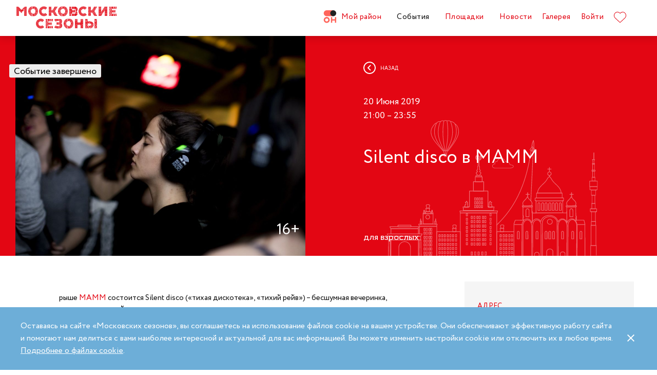

--- FILE ---
content_type: text/html; charset=UTF-8
request_url: https://moscowseasons.com/event/archive/silent-disco-v-mamm/
body_size: 70153
content:
<!DOCTYPE html>
<html xmlns="http://www.w3.org/1999/xhtml" lang="ru">

<head>
  <meta charset="UTF-8">
  <meta http-equiv="content-type" content="text/html; charset=utf-8">
  <meta name="viewport" content="width=device-width, initial-scale=1.0, maximum-scale=1.0, minimum-scale=1.0">

  <link rel="dns-prefetch">
  <link rel="dns-prefetch" href="https://www.googleadservices.com" crossorigin>
  <link rel="preconnect" href="https://www.google-analytics.com" crossorigin>
  <link rel="dns-prefetch" href="https://www.googletagmanager.com" crossorigin>

  <link rel="preload" crossorigin href="https://moscowseasons.com/fonts/circe-ot/Circe-Regular.woff" as="font">
  <link rel="preload" crossorigin href="https://moscowseasons.com/fonts/moscowpattern/Moscowpattern2-Regular.woff" as="font">
  <link rel="preload" crossorigin href="https://moscowseasons.com/fonts/circe-ot/Circe-Bold.woff" as="font">
  <link rel="preload" crossorigin href="https://moscowseasons.com/fonts/circe-ot/Circe-Light.woff" as="font">

  <title>Silent disco в МАММ – события на сайте «Московские Сезоны»</title>
  <meta name="description" content="Silent disco в МАММ. Дата проведения: 20 июня 2019 21:00 – 23:55. Подробности на сайте «Московские Сезоны»">
<meta name="og:description" content="Silent disco в МАММ. Дата проведения: 20 июня 2019 21:00 – 23:55. Подробности на сайте «Московские Сезоны»">
<meta name="og:title" content="Silent disco в МАММ – события на сайте «Московские Сезоны»">
<meta name="og:image" content="https://moscowseasons.com/uploads/2019/06/18/5d096d48557f8.jpeg">
<meta name="og:type" content="article">
<meta name="og:url" content="https://moscowseasons.com/event/archive/silent-disco-v-mamm/">
<meta name="csrf-param" content="_csrf-frontend">
<meta name="csrf-token" content="2-M9GeCxVNd9s14yuVY0Sd2xhBZ7th8x1yqZ9Jhw4aeUqFl61PgWshn_BnXqYnEZ7sjjdROHVgmYY-7D2xGu1Q==">

<link href="https://moscowseasons.com/event/archive/silent-disco-v-mamm/" rel="canonical">
<link href="/assets/46b50ce4/dist/jquery.fancybox.min.css?v=1585549058" rel="stylesheet">
<link href="/css/stylus.css?v=1719626078" rel="stylesheet">
<link href="/css/index.css?v=1719626078" rel="stylesheet">
<script type="application/ld+json">
      {
        "@type": "BreadcrumbList",
        "itemListElement": [
          {
            "@type": "ListItem",
            "position": 1,
            "item": {
              "@type": "WebPage",
              "@id": "https://moscowseasons.com/",
              "name": "Главная"
            }
          },
          {
            "@type": "ListItem",
            "position": 2,
            "item": {
              "@type": "WebPage",
              "@id": "https://moscowseasons.com/event/",
              "name": "События"
            }
          },
      {
        "@type": "ListItem",
        "position": 3,
        "item": {
          "@type": "WebPage",
          "@id": "https://moscowseasons.com/event/?tag=%D0%9C%D1%83%D0%B7%D1%8B%D0%BA%D0%B0",
          "name": "Музыка"
        }
      },
          {
            "@type": "ListItem",
            "position": 4,
            "item": {
              "name": "Silent disco в МАММ"
            }
          }
        ]
      }</script>  
  <link rel="apple-touch-icon" sizes="180x180" href="/images/favicon/apple-touch-icon.png">
  <link rel="icon" type="image/png" sizes="32x32" href="/images/favicon/favicon-32x32.png">
  <link rel="icon" type="image/png" sizes="16x16" href="/images/favicon/favicon-16x16.png">
  <link rel="manifest" href="/images/favicon/site.webmanifest">
  <link rel="mask-icon" href="/images/favicon/safari-pinned-tab.svg" color="#5bbad5">
  <link rel="shortcut icon" href="/images/favicon/favicon.ico">
  <meta name="msapplication-TileColor" content="#ffffff">
  <meta name="msapplication-config" content="/images/favicon/browserconfig.xml">
  <meta name="theme-color" content="#ffffff">
  <meta name="mailru-verification" content="bb2c7137c86b598e" />

</head>

<body>
  
  <section class="page-wrapper">

    <!--  -->
<header class="header compensate-for-scrollbar" style="transition: opacity .5s;">
  <div id="site-header-pjax-container" class="max-width" data-pjax-container="" data-pjax-timeout="1000">
  <div class="header__inner">
          <a class="header__logo -letters" href="/">МОСКОВСКИЕ <br>СЕЗОНЫ</a>      </div>

  <div class="header__inner -desktop"><div class="header__item -main"><a href="/district/" class="header__item-text"><div class="header__item-icon"><span class="icon icon-raw icon-district-ru"><svg width="25" height="25" viewBox="0 0 25 25" fill="none" xmlns="http://www.w3.org/2000/svg">
<path d="M3.68305 19.9845C3.83857 20.3376 4.05421 20.6407 4.32918 20.894C4.60534 21.1489 4.93041 21.3453 5.30518 21.4864C5.68035 21.6275 6.08117 21.698 6.50484 21.698C6.92972 21.698 7.32533 21.6275 7.69328 21.4864C8.06164 21.3453 8.3831 21.1489 8.65926 20.894C8.93583 20.6407 9.15387 20.3376 9.31781 19.9845C9.48055 19.633 9.56112 19.2434 9.56112 18.8213C9.56112 18.398 9.48055 18.0065 9.31781 17.6465C9.15387 17.2866 8.93583 16.9799 8.65926 16.7266C8.3831 16.4733 8.06164 16.2753 7.69328 16.1342C7.32533 15.9931 6.92972 15.9222 6.50484 15.9222C6.08117 15.9222 5.68035 15.9931 5.30518 16.1342C4.93041 16.2753 4.60534 16.4733 4.32918 16.7266C4.05421 16.9799 3.83857 17.2866 3.68305 17.6465C3.52713 18.0065 3.44977 18.398 3.44977 18.8213C3.44977 19.2434 3.52713 19.633 3.68305 19.9845ZM11.8109 21.1164C11.4999 21.8155 11.0786 22.4183 10.5479 22.9249C10.0176 23.4328 9.406 23.8312 8.71298 24.1202C8.01835 24.4096 7.28364 24.5547 6.50484 24.5547C5.72685 24.5547 4.99094 24.4096 4.29792 24.1202C3.60489 23.8312 2.99324 23.4328 2.46295 22.9249C1.93266 22.4183 1.511 21.8155 1.19956 21.1164C0.888921 20.4182 0.733398 19.6538 0.733398 18.8213C0.733398 18.0032 0.888921 17.2421 1.19956 16.5354C1.511 15.8312 1.93266 15.2211 2.46295 14.7061C2.99324 14.1914 3.60489 13.7894 4.29792 13.5008C4.99094 13.211 5.72685 13.0663 6.50484 13.0663C7.28364 13.0663 8.01835 13.211 8.71298 13.5008C9.406 13.7894 10.0176 14.1914 10.5479 14.7061C11.0786 15.2211 11.4999 15.8312 11.8109 16.5354C12.122 17.2421 12.2775 18.0032 12.2775 18.8213C12.2775 19.6538 12.122 20.4182 11.8109 21.1164Z" fill="#FF655B"/>
<path d="M0.733398 5.78227C0.733398 4.96419 0.888914 4.20262 1.19915 3.49637C1.51099 2.79213 1.93226 2.18207 2.46295 1.66701C2.99324 1.15155 3.60489 0.750335 4.29792 0.460941C4.99214 0.171948 5.72685 0.0268474 6.50524 0.0268474H19.0125C19.1604 0.0268474 19.2799 0.1467 19.2799 0.293801V11.2487C19.2799 11.3958 19.1604 11.5156 19.0125 11.5156H6.50524C5.72685 11.5156 4.99214 11.3705 4.29792 11.0815C3.60489 10.7921 2.99324 10.3937 2.46295 9.88587C1.93226 9.37883 1.51099 8.7764 1.19915 8.07657C0.888914 7.37914 0.733398 6.61397 0.733398 5.78227Z" fill="#FF655B"/>
<path d="M13.8965 8.0768C14.2075 8.77583 14.6292 9.37907 15.1595 9.8853C15.6898 10.3935 16.3018 10.7916 16.9944 11.081C17.6891 11.3704 18.4238 11.5146 19.2034 11.5146C19.981 11.5146 20.7169 11.3704 21.4095 11.081C22.1025 10.7916 22.7142 10.3935 23.2449 9.8853C23.7752 9.37907 24.1968 8.77583 24.5083 8.0768C24.8193 7.37896 24.9748 6.61379 24.9748 5.78209C24.9748 4.96401 24.8193 4.20204 24.5083 3.49619C24.1968 2.79155 23.7752 2.18189 23.2449 1.66683C22.7142 1.15137 22.1025 0.750155 21.4095 0.460761C20.7169 0.171367 19.981 0.0270738 19.2034 0.0270738C18.4238 0.0270738 17.6891 0.171367 16.9944 0.460761C16.3018 0.750155 15.6898 1.15137 15.1595 1.66683C14.6292 2.18189 14.2075 2.79155 13.8965 3.49619C13.5859 4.20204 13.4299 4.96401 13.4299 5.78209C13.4299 6.61379 13.5859 7.37896 13.8965 8.0768Z" fill="#212121"/>
<path d="M14.9888 13.363H16.9456C17.1192 13.363 17.2603 13.4884 17.2603 13.6436V17.1339C17.2603 17.289 17.401 17.4145 17.5749 17.4145H22.1002C22.2738 17.4145 22.4144 17.289 22.4144 17.1339V13.6436C22.4144 13.4884 22.5555 13.363 22.7291 13.363H24.6859C24.8595 13.363 25.0001 13.4884 25.0001 13.6436V23.978C25.0001 24.1327 24.8595 24.2585 24.6859 24.2585H22.7291C22.5555 24.2585 22.4144 24.1327 22.4144 23.978V20.1838C22.4144 20.0287 22.2738 19.9032 22.1002 19.9032H17.5749C17.401 19.9032 17.2603 20.0287 17.2603 20.1838V23.978C17.2603 24.1327 17.1192 24.2585 16.9456 24.2585H14.9888C14.8153 24.2585 14.6746 24.1327 14.6746 23.978V13.6436C14.6746 13.4884 14.8153 13.363 14.9888 13.363Z" fill="#FF655B"/>
</svg>
</span></div>Мой район</a></div>
<div class="header__item -main"><a href="/event/" class="header__item-text -active"><span>События</span></a></div>
<div class="header__item -main"><a href="/ploshchadki/" class="header__item-text"><span>Площадки</span></a></div>
<div class="header__item"><a href="/news/" class="header__item-text"><span>Новости</span></a></div>
<div class="header__item"><a href="/galleries/" class="header__item-text"><span>Галерея</span></a></div>
<div class="header__item" data-fancybox-moscowseasons="" data-type="ajax" data-src="/site/login/"><a class="header__item-text" href="javascript:;">Войти</a></div>
<div class="header__item"><a class="header__item-text" href="/favorites/"><div class="header__item-icon" data-main-favorites><span class="icon icon-raw icon-like-outline"><svg width="24px" height="21px" viewBox="0 0 24 21">
<path fill="#E30613" d="M12,21c-0.3,0-0.6-0.1-0.9-0.3l-9-8.4C0.8,10.9,0,9.1,0,7.2c0-1.9,0.8-3.7,2.1-5.1C3.5,0.7,5.3,0,7.2,0
	c1.8,0,3.4,1.1,4.8,2.3C13.5,1,15.4,0,17.3,0c1.8,0,3.4,0.9,4.6,2.1C23.3,3.5,24,5.3,24,7.2c0,1.9-0.7,3.7-2.1,5.1l-9,8.4
	C12.7,20.9,12.4,21,12,21z M7.2,1C5.6,1,4,1.7,2.8,2.8C1.6,4,1,5.5,1,7.2c0,1.7,0.6,3.2,1.8,4.4l9,8.4c0.2,0.2,0.3,0.1,0.4,0l9-8.4
	c1.2-1.1,1.8-2.7,1.8-4.4c0-1.7-0.6-3.2-1.8-4.4c-1-1-2.3-1.8-3.8-1.8c-1.8,0-3.6,1.1-4.9,2.3l-0.3,0.3l-0.3-0.3
	C10.5,2.3,8.8,1,7.2,1z"/>
</svg>
</span></div>
    </a></div></div><button type="button" class="header__humburger-menu -mobile" data-fancybox-moscowseasons="" data-type="inline" data-src="#modal-mobile-menu"><span class="icon icon-raw icon-humburger-menu"><svg width="22px" height="16px" viewBox="-1 -1 22 16">
    <rect class="hamburger-menu__top" fill="#EB1B1B" width="20" height="2"/>
    <rect class="hamburger-menu__middle" y="6" fill="#EB1B1B" width="20" height="2"/>
    <rect class="hamburger-menu__bottom" y="12" fill="#EB1B1B" width="20" height="2"/>
</svg>
</span></button>
<div style="display:none;" id="modal-mobile-menu">
  <div class="modal mobile-menu">
    <div class="modal-mobile-menu">

      <div class="modal__close" onclick="$.fancybox.close();">
        <span class="icon icon-cross"><svg xmlns="http://www.w3.org/2000/svg" width="18" height="18" viewBox="0 0 18 18">
  <path fill="#202020" fill-rule="evenodd" d="M558.717514,38.8388348 L552,45.5563492 L554.12132,47.6776695 L560.838835,40.9601551 L567.556349,47.6776695 L569.67767,45.5563492 L562.960155,38.8388348 L569.67767,32.1213203 L567.556349,30 L560.838835,36.7175144 L554.12132,30 L552,32.1213203 L558.717514,38.8388348 Z" opacity=".5" transform="matrix(-1 0 0 1 569.678 -30)"/>
</svg>
</span>      </div>

      <div class="modal__body">
        <div class="modal-mobile-menu__header">
          <a class="header__logo" href="/"><img width="182" alt="Logo MoscowSeasons" data-src="/images/icon-ms-logo-white-ru.svg"></a>          <!-- 
          <div class="locale-switcher">
            <a class="locale-switcher__item footer__main-text" href="/ru/">Рус</a>
            <a class="locale-switcher__item footer__main-text" href="/en/">Eng</a>
            <a class="locale-switcher__item footer__main-text" href="/zh-cn/">中文</a>
          </div> -->

        </div>

        <div class="modal-mobile-menu__content">

                      <div class="header__item -absolute"><a class="header__item-text" href="javascript:;" data-fancybox-moscowseasons="" data-type="ajax" data-src="/site/login/">Войти</a></div>
                      
          <div><div class="header__item"><a class="header__item-text" href="/district/">Мой район</a></div>
<div class="header__item"><a class="header__item-text" href="/event/"><span>События</span></a></div>
<div class="header__item"><a class="header__item-text" href="/ploshchadki/"><span>Площадки</span></a></div>
<div class="header__item"><a class="header__item-text" href="/guide/"><span>Гид</span></a></div>
<div class="header__item"><a class="header__item-text" href="/news/"><span>Новости</span></a></div>
<div class="header__item"><a class="header__item-text" href="/galleries/"><span>Галерея</span></a></div>
<div class="header__item"><a class="header__item-text" href="/favorites/"><div class="header__item-icon mobile-menu-favorites"></div></a></div></div>
          <div class="footer__apps">
            <p class="footer__apps-title">
              Скачать мобильное приложение «Московские сезоны»            </p>
            <div class="footer__apps-list">
              <a class="footer__apps-item" href="https://play.google.com/store/apps/details?id=ru.moscowseasons.moscowfest" rel="noreferrer noopener" target="_blank"><span class="icon icon-raw ru/icon-google-play-ru"><svg height="40px" viewBox="0 0 135 40">
<path d="M130,40H5c-2.8,0-5-2.2-5-5V5c0-2.8,2.2-5,5-5h125c2.8,0,5,2.2,5,5v30C135,37.8,132.8,40,130,40z"/>
<path fill="#A6A6A6" d="M130,0.8c2.3,0,4.2,1.9,4.2,4.2v30c0,2.3-1.9,4.2-4.2,4.2H5c-2.3,0-4.2-1.9-4.2-4.2V5c0-2.3,1.9-4.2,4.2-4.2
	L130,0.8 M130,0H5C2.2,0,0,2.3,0,5v30c0,2.8,2.2,5,5,5h125c2.8,0,5-2.2,5-5V5C135,2.3,132.8,0,130,0L130,0z"/>
<path fill="#FFFFFF" d="M68.1,21.8c-2.4,0-4.3,1.8-4.3,4.3c0,2.4,1.9,4.3,4.3,4.3s4.3-1.8,4.3-4.3C72.4,23.5,70.5,21.8,68.1,21.8z
	 M68.1,28.6c-1.3,0-2.4-1.1-2.4-2.6s1.1-2.6,2.4-2.6s2.4,1,2.4,2.6C70.5,27.5,69.4,28.6,68.1,28.6z M58.8,21.8
	c-2.4,0-4.3,1.8-4.3,4.3c0,2.4,1.9,4.3,4.3,4.3c2.4,0,4.3-1.8,4.3-4.3C63.1,23.5,61.2,21.8,58.8,21.8z M58.8,28.6
	c-1.3,0-2.4-1.1-2.4-2.6s1.1-2.6,2.4-2.6c1.3,0,2.4,1,2.4,2.6C61.2,27.5,60.1,28.6,58.8,28.6z M47.7,23.1v1.8H52
	c-0.1,1-0.5,1.8-1,2.3c-0.6,0.6-1.6,1.3-3.3,1.3c-2.7,0-4.7-2.1-4.7-4.8s2.1-4.8,4.7-4.8c1.4,0,2.5,0.6,3.3,1.3l1.3-1.3
	c-1.1-1-2.5-1.8-4.5-1.8c-3.6,0-6.7,3-6.7,6.6s3.1,6.6,6.7,6.6c2,0,3.4-0.6,4.6-1.9c1.2-1.2,1.6-2.9,1.6-4.2c0-0.4,0-0.8-0.1-1.1
	H47.7z M93.1,24.5c-0.4-1-1.4-2.7-3.6-2.7s-4,1.7-4,4.3c0,2.4,1.8,4.3,4.2,4.3c1.9,0,3.1-1.2,3.5-1.9l-1.4-1
	c-0.5,0.7-1.1,1.2-2.1,1.2s-1.6-0.4-2.1-1.3l5.7-2.4L93.1,24.5z M87.3,25.9c0-1.6,1.3-2.5,2.2-2.5c0.7,0,1.4,0.4,1.6,0.9L87.3,25.9z
	 M82.6,30h1.9V17.5h-1.9V30z M79.6,22.7L79.6,22.7c-0.5-0.5-1.3-1-2.3-1c-2.1,0-4.1,1.9-4.1,4.3s1.9,4.2,4.1,4.2c1,0,1.8-0.5,2.2-1
	h0.1v0.6c0,1.6-0.9,2.5-2.3,2.5c-1.1,0-1.9-0.8-2.1-1.5l-1.6,0.7c0.5,1.1,1.7,2.5,3.8,2.5c2.2,0,4-1.3,4-4.4V22h-1.8
	C79.6,22,79.6,22.7,79.6,22.7z M77.4,28.6c-1.3,0-2.4-1.1-2.4-2.6s1.1-2.6,2.4-2.6s2.3,1.1,2.3,2.6C79.7,27.5,78.7,28.6,77.4,28.6z
	 M101.8,17.5h-4.5V30h1.9v-4.7h2.6c2.1,0,4.1-1.5,4.1-3.9S103.9,17.5,101.8,17.5z M101.9,23.5h-2.7v-4.3h2.7c1.4,0,2.2,1.2,2.2,2.1
	C104,22.4,103.2,23.5,101.9,23.5z M113.4,21.7c-1.4,0-2.8,0.6-3.3,1.9l1.7,0.7c0.4-0.7,1-0.9,1.7-0.9c1,0,1.9,0.6,2,1.6v0.1
	c-0.3-0.2-1.1-0.5-1.9-0.5c-1.8,0-3.6,1-3.6,2.8c0,1.7,1.5,2.8,3.1,2.8c1.3,0,1.9-0.6,2.4-1.2h0.1v1h1.8v-4.8
	C117.2,23,115.5,21.7,113.4,21.7z M113.2,28.6c-0.6,0-1.5-0.3-1.5-1.1c0-1,1.1-1.3,2-1.3c0.8,0,1.2,0.2,1.7,0.4
	C115.2,27.8,114.2,28.6,113.2,28.6z M123.7,22l-2.1,5.4h-0.1l-2.2-5.4h-2l3.3,7.6l-1.9,4.2h1.9l5.1-11.8H123.7z M106.9,30h1.9V17.5
	h-1.9V30z"/>
<path fill="url(#SVGID_1_)" d="M10.4,7.5C10.1,7.8,10,8.3,10,8.9V31c0,0.6,0.2,1.1,0.5,1.4l0.1,0.1L23,20.1V20v-0.1L10.4,7.5
	L10.4,7.5z"/>
<path fill="url(#SVGID_2_)" d="M27,24.3l-4.1-4.1V20v-0.1l4.1-4.1l0.1,0.1l4.9,2.8c1.4,0.8,1.4,2.1,0,2.9L27,24.3L27,24.3z"/>
<path fill="url(#SVGID_3_)" d="M27.1,24.2L22.9,20L10.4,32.5c0.5,0.5,1.2,0.5,2.1,0.1L27.1,24.2"/>
<path fill="url(#SVGID_4_)" d="M27.1,15.8L12.5,7.5c-0.9-0.5-1.6-0.4-2.1,0.1L22.9,20L27.1,15.8z"/>
<path opacity="0.2" enable-background="new    " d="M27,24.1l-14.5,8.2c-0.8,0.5-1.5,0.4-2,0l0,0l-0.1,0.1l0,0l0.1,0.1l0,0
	c0.5,0.4,1.2,0.5,2,0L27,24.1L27,24.1z"/>
<path opacity="0.12" enable-background="new    " d="M10.4,32.3C10.1,32,10,31.5,10,30.9V31c0,0.6,0.2,1.1,0.5,1.4v-0.1H10.4z"/>
<path opacity="0.12" enable-background="new    " d="M32,21.3l-5,2.8l0.1,0.1l4.9-2.8c0.7-0.4,1-0.9,1-1.4l0,0
	C33,20.5,32.6,20.9,32,21.3z"/>
<path opacity="0.25" fill="#FFFFFF" enable-background="new    " d="M12.5,7.6L32,18.7c0.6,0.4,1,0.8,1,1.3l0,0c0-0.5-0.3-1-1-1.4
	L12.5,7.6C11.1,6.7,10,7.3,10,8.9V9C10,7.5,11.1,6.8,12.5,7.6z"/>
<path fill="#FFFFFF" stroke="#FFFFFF" stroke-width="0.2" stroke-miterlimit="10" d="M42.1,14.3h-0.7v-2H42c0.5-0.4,0.8-1.2,0.8-2.3
	V7h4v5.3h0.7v2h-0.7V13h-4.6v1.3H42.1z M43.5,10c0,0.9-0.2,1.7-0.6,2.3h3V7.7h-2.5L43.5,10L43.5,10z"/>
<path fill="#FFFFFF" stroke="#FFFFFF" stroke-width="0.2" stroke-miterlimit="10" d="M53.4,12.2c-0.6,0.6-1.3,0.9-2.2,0.9
	s-1.6-0.3-2.2-0.9c-0.6-0.6-0.9-1.3-0.9-2.2s0.3-1.6,0.9-2.2c0.6-0.6,1.3-0.9,2.2-0.9s1.6,0.3,2.2,0.9c0.6,0.6,0.9,1.3,0.9,2.2
	C54.3,10.9,54,11.6,53.4,12.2z M49.6,11.7c0.4,0.4,1,0.7,1.6,0.7s1.2-0.2,1.6-0.7c0.4-0.4,0.7-1,0.7-1.7s-0.2-1.3-0.7-1.7
	c-0.4-0.4-1-0.7-1.6-0.7S50,7.8,49.6,8.3c-0.4,0.4-0.7,1-0.7,1.7S49.1,11.3,49.6,11.7z"/>
<path fill="#FFFFFF" stroke="#FFFFFF" stroke-width="0.2" stroke-miterlimit="10" d="M58.2,13.1c-0.9,0-1.6-0.3-2.2-0.9
	c-0.6-0.6-0.9-1.3-0.9-2.2s0.3-1.6,0.9-2.2c0.6-0.6,1.3-0.9,2.2-0.9s1.6,0.3,2.2,1l-0.5,0.5c-0.4-0.5-1-0.8-1.7-0.8S57,7.8,56.5,8.3
	c-0.5,0.4-0.7,1-0.7,1.7s0.2,1.3,0.7,1.7c0.4,0.4,1,0.7,1.7,0.7s1.3-0.3,1.8-0.9l0.5,0.5c-0.3,0.3-0.6,0.6-1,0.8
	C59.1,13,58.7,13.1,58.2,13.1z"/>
<path fill="#FFFFFF" stroke="#FFFFFF" stroke-width="0.2" stroke-miterlimit="10" d="M63.7,13h-0.8V7.7h-1.7V7h4.1v0.7h-1.7L63.7,13
	L63.7,13z"/>
<path fill="#FFFFFF" stroke="#FFFFFF" stroke-width="0.2" stroke-miterlimit="10" d="M70.6,7l-2.3,5.1c-0.3,0.7-0.8,1.1-1.4,1.1
	c-0.2,0-0.4,0-0.6-0.1l0.2-0.7c0.1,0.1,0.3,0.1,0.4,0.1c0.2,0,0.3,0,0.4-0.1s0.2-0.2,0.3-0.4l0.2-0.5l-2-4.4h0.9l1.5,3.4l0,0L69.7,7
	H70.6z"/>
<path fill="#FFFFFF" stroke="#FFFFFF" stroke-width="0.2" stroke-miterlimit="10" d="M71.5,13V7h4.3v6H75V7.7h-2.8V13H71.5z"/>
<path fill="#FFFFFF" stroke="#FFFFFF" stroke-width="0.2" stroke-miterlimit="10" d="M77.2,13V7H78v2.6h3V7h0.8v6H81v-2.7h-3V13
	H77.2z"/>
<path fill="#FFFFFF" stroke="#FFFFFF" stroke-width="0.2" stroke-miterlimit="10" d="M88.1,12.2c-0.6,0.6-1.3,0.9-2.2,0.9
	c-0.9,0-1.6-0.3-2.2-0.9c-0.6-0.6-0.9-1.3-0.9-2.2s0.3-1.6,0.9-2.2s1.3-0.9,2.2-0.9c0.9,0,1.6,0.3,2.2,0.9S89,9.1,89,10
	C88.9,10.9,88.6,11.6,88.1,12.2z M84.2,11.7c0.4,0.4,1,0.7,1.6,0.7s1.2-0.2,1.6-0.7c0.4-0.4,0.7-1,0.7-1.7s-0.2-1.3-0.7-1.7
	c-0.4-0.4-1-0.7-1.6-0.7s-1.2,0.2-1.6,0.7c-0.4,0.4-0.7,1-0.7,1.7S83.8,11.3,84.2,11.7z"/>
<path fill="#FFFFFF" stroke="#FFFFFF" stroke-width="0.2" stroke-miterlimit="10" d="M92.1,13V7h2.2c0.5,0,0.9,0.2,1.2,0.5
	C95.8,7.8,96,8.2,96,8.6c0,0.3-0.1,0.5-0.2,0.8c-0.1,0.2-0.3,0.4-0.6,0.5l0,0c0.3,0.1,0.5,0.3,0.7,0.5s0.3,0.5,0.3,0.9
	c0,0.5-0.2,0.9-0.5,1.2c-0.4,0.3-0.8,0.5-1.3,0.5H92.1z M92.9,9.6h1.4c0.3,0,0.5-0.1,0.7-0.3s0.3-0.4,0.3-0.6S95.1,8.2,95,8
	c-0.2-0.2-0.4-0.3-0.7-0.3h-1.4V9.6z M92.9,12.3h1.6c0.3,0,0.5-0.1,0.7-0.3s0.3-0.4,0.3-0.7c0-0.2-0.1-0.5-0.3-0.7
	c-0.2-0.2-0.4-0.3-0.7-0.3H93L92.9,12.3L92.9,12.3z"/>
</svg>
</span></a>
              <a class="footer__apps-item" href="https://apps.apple.com/ru/app/moscow-fest-гид-по-фестивальной-москве/id1272698802" rel="noreferrer noopener" target="_blank"><span class="icon icon-raw ru/icon-app-store-ru"><svg width="120px" height="40px" viewBox="0 0 120 40">
<path fill="#A6A6A6" d="M110.1,0H9.5C9.2,0,8.8,0,8.4,0C8.1,0,7.8,0,7.5,0c-0.7,0-1.3,0.1-2,0.2C4.9,0.3,4.2,0.5,3.6,0.8
	C3,1.1,2.5,1.5,2,2C1.5,2.5,1.1,3,0.8,3.6C0.5,4.2,0.3,4.9,0.2,5.5C0.1,6.2,0,6.9,0,7.5c0,0.3,0,0.6,0,0.9v23.1c0,0.3,0,0.6,0,0.9
	c0,0.7,0.1,1.3,0.2,2c0.1,0.7,0.3,1.3,0.6,1.9C1.1,37,1.5,37.5,2,38c0.5,0.5,1,0.9,1.6,1.2c0.6,0.3,1.2,0.5,1.9,0.6
	c0.7,0.1,1.3,0.2,2,0.2c0.3,0,0.6,0,0.9,0c0.4,0,0.7,0,1.1,0h100.6c0.4,0,0.7,0,1.1,0c0.3,0,0.6,0,0.9,0c0.7,0,1.3-0.1,2-0.2
	c0.7-0.1,1.3-0.3,1.9-0.6c0.6-0.3,1.1-0.7,1.6-1.2c0.5-0.5,0.9-1,1.2-1.6c0.3-0.6,0.5-1.2,0.6-1.9c0.1-0.7,0.2-1.3,0.2-2
	c0-0.3,0-0.6,0-0.9c0-0.4,0-0.7,0-1.1V9.5c0-0.4,0-0.7,0-1.1c0-0.3,0-0.6,0-0.9c0-0.7-0.1-1.3-0.2-2c-0.1-0.7-0.3-1.3-0.6-1.9
	c-0.6-1.2-1.6-2.2-2.8-2.8c-0.6-0.3-1.2-0.5-1.9-0.6c-0.7-0.1-1.3-0.2-2-0.2c-0.3,0-0.6,0-0.9,0C110.9,0,110.5,0,110.1,0L110.1,0z"
	/>
<path d="M8.4,39.1c-0.3,0-0.6,0-0.9,0c-0.6,0-1.3-0.1-1.9-0.2c-0.6-0.1-1.1-0.3-1.7-0.5c-0.5-0.3-1-0.6-1.4-1
	c-0.4-0.4-0.8-0.9-1-1.4c-0.3-0.5-0.4-1.1-0.5-1.7c-0.1-0.6-0.2-1.2-0.2-1.9c0-0.2,0-0.9,0-0.9V8.4c0,0,0-0.7,0-0.9
	c0-0.6,0.1-1.3,0.2-1.9C1.1,5.1,1.3,4.5,1.6,4c0.3-0.5,0.6-1,1-1.4C3,2.2,3.5,1.9,4,1.6c0.5-0.3,1.1-0.4,1.7-0.5
	c0.6-0.1,1.2-0.2,1.9-0.2l0.9,0h102.8l0.9,0c0.6,0,1.2,0.1,1.9,0.2c0.6,0.1,1.1,0.3,1.7,0.5c1,0.5,1.9,1.4,2.4,2.4
	c0.3,0.5,0.4,1.1,0.5,1.6c0.1,0.6,0.2,1.3,0.2,1.9c0,0.3,0,0.6,0,0.9c0,0.4,0,0.7,0,1.1v20.9c0,0.4,0,0.7,0,1.1c0,0.3,0,0.6,0,0.9
	c0,0.6-0.1,1.2-0.2,1.9c-0.1,0.6-0.3,1.1-0.5,1.7c-0.3,0.5-0.6,1-1,1.4c-0.4,0.4-0.9,0.8-1.4,1c-0.5,0.3-1.1,0.5-1.7,0.5
	c-0.6,0.1-1.2,0.2-1.9,0.2c-0.3,0-0.6,0-0.9,0l-1.1,0L8.4,39.1z"/>
<path fill="#FFFFFF" d="M24.8,20.3c0-1.7,0.9-3.3,2.4-4.2c-0.9-1.3-2.4-2.1-4-2.2c-1.7-0.2-3.3,1-4.2,1
	c-0.9,0-2.2-1-3.6-1c-1.9,0.1-3.6,1.1-4.5,2.7c-1.9,3.3-0.5,8.3,1.4,11c0.9,1.3,2,2.8,3.4,2.8c1.4-0.1,1.9-0.9,3.6-0.9
	c1.7,0,2.1,0.9,3.6,0.9c1.5,0,2.4-1.3,3.3-2.7c0.7-0.9,1.2-2,1.5-3.1C25.9,24,24.8,22.2,24.8,20.3z"/>
<path fill="#FFFFFF" d="M22,12.2c0.8-1,1.2-2.2,1.1-3.5c-1.2,0.1-2.4,0.7-3.2,1.7c-0.8,0.9-1.2,2.1-1.1,3.4
	C20.1,13.8,21.2,13.2,22,12.2z"/>
<path fill="#FFFFFF" d="M42.3,27.1h-4.7l-1.1,3.4h-2l4.5-12.4H41l4.5,12.4h-2L42.3,27.1z M38.1,25.6h3.8L40,20.1h-0.1L38.1,25.6z"/>
<path fill="#FFFFFF" d="M55.2,26c0,2.8-1.5,4.6-3.8,4.6c-1.2,0.1-2.3-0.6-2.8-1.6h0v4.5h-1.9v-12h1.8v1.5h0c0.6-1,1.7-1.6,2.9-1.6
	C53.6,21.3,55.2,23.2,55.2,26z M53.2,26c0-1.8-0.9-3-2.4-3c-1.4,0-2.4,1.2-2.4,3c0,1.8,1,3,2.4,3C52.3,29,53.2,27.8,53.2,26z"/>
<path fill="#FFFFFF" d="M65.1,26c0,2.8-1.5,4.6-3.8,4.6c-1.2,0.1-2.3-0.6-2.8-1.6h0v4.5h-1.9v-12h1.8v1.5h0c0.6-1,1.7-1.6,2.9-1.6
	C63.6,21.3,65.1,23.2,65.1,26z M63.2,26c0-1.8-0.9-3-2.4-3c-1.4,0-2.4,1.2-2.4,3c0,1.8,1,3,2.4,3C62.3,29,63.2,27.8,63.2,26L63.2,26
	z"/>
<path fill="#FFFFFF" d="M71.7,27c0.1,1.2,1.3,2,3,2c1.6,0,2.7-0.8,2.7-1.9c0-1-0.7-1.5-2.3-1.9l-1.6-0.4c-2.3-0.6-3.3-1.6-3.3-3.3
	c0-2.1,1.9-3.6,4.5-3.6c2.6,0,4.4,1.5,4.5,3.6h-1.9c-0.1-1.2-1.1-2-2.6-2s-2.5,0.8-2.5,1.9c0,0.9,0.7,1.4,2.3,1.8l1.4,0.3
	c2.5,0.6,3.6,1.6,3.6,3.4c0,2.3-1.9,3.8-4.8,3.8c-2.8,0-4.6-1.4-4.7-3.7L71.7,27z"/>
<path fill="#FFFFFF" d="M83.3,19.3v2.1h1.7v1.5h-1.7v5c0,0.8,0.3,1.1,1.1,1.1c0.2,0,0.4,0,0.6,0v1.5c-0.3,0.1-0.7,0.1-1,0.1
	c-1.8,0-2.5-0.7-2.5-2.4v-5.2h-1.3v-1.5h1.3v-2.1H83.3z"/>
<path fill="#FFFFFF" d="M86.1,26c0-2.8,1.7-4.6,4.3-4.6c2.6,0,4.3,1.8,4.3,4.6c0,2.9-1.7,4.6-4.3,4.6C87.7,30.6,86.1,28.8,86.1,26z
	 M92.8,26c0-2-0.9-3.1-2.4-3.1S88,24,88,26c0,2,0.9,3.1,2.4,3.1S92.8,27.9,92.8,26L92.8,26z"/>
<path fill="#FFFFFF" d="M96.2,21.4H98V23h0c0.2-1,1.2-1.7,2.2-1.6c0.2,0,0.4,0,0.6,0.1v1.7c-0.3-0.1-0.6-0.1-0.8-0.1
	c-1,0-1.9,0.8-1.9,1.8c0,0.1,0,0.2,0,0.3v5.4h-1.9L96.2,21.4z"/>
<path fill="#FFFFFF" d="M109.4,27.8c-0.2,1.6-1.9,2.8-3.9,2.8c-2.6,0-4.3-1.8-4.3-4.6c0-2.8,1.6-4.7,4.2-4.7c2.5,0,4.1,1.7,4.1,4.5
	v0.6h-6.4v0.1c-0.1,1.3,0.8,2.4,2.1,2.6c0.1,0,0.2,0,0.3,0c0.9,0.1,1.8-0.4,2.1-1.3L109.4,27.8z M103.1,25.1h4.5
	c0.1-1.2-0.9-2.2-2.1-2.3c-0.1,0-0.1,0-0.2,0C104.1,22.8,103.1,23.8,103.1,25.1C103.1,25.1,103.1,25.1,103.1,25.1z"/>
<path fill="#FFFFFF" d="M36.7,11.3h0.8c0.5,0.1,1-0.3,1.1-0.9c0,0,0-0.1,0-0.1c0-0.6-0.4-0.9-1.1-0.9c-0.6-0.1-1.1,0.3-1.2,0.9
	c0,0,0,0,0,0h-0.9c0.1-1,0.9-1.8,2-1.8c0,0,0.1,0,0.1,0c1.2,0,2,0.7,2,1.6c0,0.7-0.4,1.2-1.1,1.4v0.1c0.8,0,1.4,0.7,1.3,1.4
	c-0.1,1.1-1.1,1.9-2.2,1.8c0,0,0,0,0,0c-1.1,0.1-2.1-0.6-2.2-1.7c0,0,0,0,0-0.1h0.9c0.1,0.6,0.6,0.9,1.4,0.9s1.3-0.4,1.3-1
	c0-0.6-0.5-1-1.3-1h-0.8V11.3z"/>
<path fill="#FFFFFF" d="M40.8,13.4c0-0.8,0.6-1.3,1.7-1.3l1.2-0.1v-0.4c0-0.5-0.3-0.7-0.9-0.7c-0.5,0-0.8,0.2-0.9,0.5H41
	c0.1-0.8,0.8-1.3,1.8-1.3c1.1,0,1.8,0.6,1.8,1.5v3.1h-0.9v-0.6h-0.1c-0.3,0.5-0.8,0.7-1.4,0.7c-0.7,0.1-1.4-0.5-1.5-1.2
	C40.8,13.5,40.8,13.5,40.8,13.4z M43.7,13v-0.4l-1.1,0.1c-0.6,0-0.9,0.3-0.9,0.6c0,0.4,0.4,0.6,0.8,0.6C43.1,14.1,43.7,13.7,43.7,13
	C43.7,13.1,43.7,13.1,43.7,13z"/>
<path fill="#FFFFFF" d="M47,10.9v3.8h-0.9v-4.5h3v0.7L47,10.9z"/>
<path fill="#FFFFFF" d="M54.4,12.4c0,1.4-0.7,2.3-1.9,2.3c-0.6,0-1.1-0.3-1.4-0.8h-0.1v2.2h-0.9v-6h0.9v0.7h0.1
	c0.3-0.5,0.8-0.8,1.4-0.8C53.7,10.1,54.4,11,54.4,12.4z M53.5,12.4c0-1-0.5-1.5-1.2-1.5c-0.7,0-1.2,0.6-1.2,1.5
	c0,0.9,0.5,1.5,1.2,1.5C53.1,14,53.5,13.4,53.5,12.4z"/>
<path fill="#FFFFFF" d="M55.6,16.3v-0.8c0.1,0,0.2,0,0.3,0c0.4,0,0.7-0.2,0.8-0.6l0.1-0.2l-1.6-4.5h1l1.1,3.6h0.1l1.1-3.6h0.9
	l-1.7,4.7c-0.4,1.1-0.8,1.4-1.7,1.4C55.9,16.3,55.7,16.3,55.6,16.3z"/>
<path fill="#FFFFFF" d="M60.1,13.4H61c0.1,0.4,0.5,0.6,1,0.6c0.6,0,1-0.3,1-0.7c0-0.4-0.3-0.6-1-0.6h-0.7V12h0.7
	c0.5,0,0.8-0.2,0.8-0.6c0-0.3-0.3-0.6-0.8-0.6c-0.5,0-0.9,0.2-0.9,0.6h-0.9c0.1-0.8,0.9-1.4,1.8-1.3c1.1,0,1.7,0.5,1.7,1.2
	c0,0.4-0.3,0.8-0.7,0.9v0.1c0.5,0.1,0.9,0.5,0.9,1c0,0.9-0.7,1.4-1.8,1.4C61,14.8,60.2,14.3,60.1,13.4z"/>
<path fill="#FFFFFF" d="M65.1,14.7v-4.5h0.9v3.1H66l2.1-3.1H69v4.5h-0.9v-3.1H68l-2.1,3.1L65.1,14.7z"/>
<path fill="#FFFFFF" d="M73.8,10.9h-1.4v3.8h-0.9v-3.8h-1.4v-0.7h3.7V10.9z"/>
<path fill="#FFFFFF" d="M78.6,13.5c-0.2,0.8-1.1,1.4-2,1.3c-1.1,0-2.1-0.9-2.1-2c0-0.1,0-0.2,0-0.3c-0.2-1.1,0.6-2.2,1.8-2.3
	c0.1,0,0.2,0,0.3,0c1.3,0,2,0.9,2,2.3v0.3h-3.2v0c-0.1,0.7,0.4,1.2,1.1,1.3c0,0,0.1,0,0.1,0c0.4,0.1,0.9-0.2,1.1-0.5L78.6,13.5z
	 M75.5,12h2.3c0-0.6-0.4-1.1-1-1.2c0,0-0.1,0-0.1,0C76,10.9,75.5,11.4,75.5,12C75.5,12,75.5,12,75.5,12L75.5,12z"/>
<path fill="#FFFFFF" d="M82.4,10.2h2c0.9,0,1.4,0.4,1.4,1.1c0,0.5-0.3,0.9-0.8,1v0.1c0.5,0,1,0.5,1,1c0,0.8-0.6,1.3-1.6,1.3h-2.1
	V10.2z M83.3,10.9V12h0.9c0.5,0,0.8-0.2,0.8-0.6c0-0.4-0.2-0.6-0.7-0.6L83.3,10.9z M83.3,12.7V14h1.1c0.5,0,0.8-0.2,0.8-0.7
	c0-0.5-0.3-0.7-0.9-0.7L83.3,12.7z"/>
</svg>
</span></a>            </div>
          </div>
        </div>


        <div class="modal-mobile-menu__footer">
          <div class="social-networks">
            <div class="social-networks__title">
              <span>Следите за нами в социальных сетях</span>
            </div>

            <div class="social-networks__list">
              <a class="social-networks__item" href="https://vk.com/moscowseasons" rel="noreferrer noopener" target="_blank"><span class="icon icon-vk"><svg width="22.4px" height="13px" viewBox="0 0 22.4 13">
<path fill="#FFFFFF" d="M22.3,11.7c0,0,0-0.1-0.1-0.1c-0.4-0.7-1.2-1.6-2.2-2.6C19.4,8.4,19.1,8.2,19,8c-0.3-0.3-0.3-0.7-0.1-0.9
	c0.1-0.3,0.4-0.8,1-1.6c0.3-0.5,0.5-0.9,0.7-1.2c1.3-1.8,2-3,1.8-3.6l-0.1-0.1c0-0.1-0.1-0.1-0.4-0.1c-0.3,0-0.4-0.1-0.8,0h-3.4
	c0,0-0.1,0-0.3,0c-0.1,0-0.1,0-0.1,0s-0.1,0-0.1,0.1c0,0-0.1,0.1-0.1,0.3c-0.4,0.9-0.8,1.8-1.3,2.6c-0.3,0.5-0.5,0.9-0.8,1.3
	s-0.4,0.7-0.7,0.8c-0.1,0.1-0.3,0.3-0.4,0.4s-0.3,0.1-0.3,0.1c-0.1,0-0.1,0-0.3,0c-0.1-0.1-0.3-0.1-0.3-0.3C13,5.8,13,5.7,13,5.4
	c0-0.1,0-0.4,0-0.5s0-0.3,0-0.5s0-0.4,0-0.5c0-0.3,0-0.7,0-0.9c0-0.4,0-0.7,0-0.8c0-0.3,0-0.4,0-0.7s0-0.4,0-0.5s-0.1-0.3-0.1-0.4
	s-0.1-0.3-0.3-0.3c-0.1-0.1-0.3-0.1-0.4-0.1C11.8,0,11.3,0,10.7,0C9.2,0,8.3,0.1,7.8,0.3c-0.1,0-0.3,0.1-0.4,0.3s-0.1,0.3,0,0.3
	c0.5,0.1,0.8,0.3,1,0.5v0.1c0,0.1,0.1,0.3,0.1,0.5s0.1,0.5,0.1,0.9c0,0.5,0,1.1,0,1.4S8.6,5.1,8.6,5.3c0,0.4-0.1,0.5-0.1,0.7
	C8.3,6.1,8.3,6.2,8.3,6.2l0,0c-0.1,0-0.3,0-0.3,0c-0.1,0-0.3,0-0.4-0.1C7.4,6.1,7.2,5.9,7,5.7C6.9,5.5,6.6,5.3,6.5,4.9
	C6.2,4.5,6,4.1,5.9,3.7L5.6,3.3C5.5,3,5.3,2.8,5.1,2.4C4.9,1.8,4.8,1.4,4.6,1.1c0-0.1-0.1-0.3-0.3-0.4c0,0-0.1,0-0.1-0.1
	C4,0.5,4,0.5,3.9,0.4H0.7C0.3,0.4,0.1,0.5,0,0.7v0.1v0.1c0,0.1,0,0.1,0.1,0.3c0.3,1.3,0.8,2.4,1.3,3.4s1,1.8,1.4,2.5
	s0.8,1.2,1.3,1.8C4.6,9.5,4.8,9.9,4.9,10c0.1,0.1,0.3,0.3,0.3,0.4l0.3,0.3c0.1,0.1,0.5,0.4,0.8,0.7c0.4,0.3,0.8,0.5,1.2,0.8
	s0.9,0.5,1.6,0.7c0.7,0.1,1.2,0.3,1.7,0.1H12c0.3,0,0.5-0.1,0.7-0.3c0,0,0-0.1,0.1-0.3c0-0.1,0-0.3,0-0.3c0-0.4,0-0.7,0.1-0.9
	c0-0.3,0.1-0.5,0.3-0.7c0.1-0.1,0.1-0.3,0.3-0.4c0.1-0.1,0.1-0.1,0.3-0.1h0.1c0.1,0,0.4,0,0.7,0.1c0.3,0.1,0.5,0.4,0.8,0.7
	c0.3,0.3,0.5,0.5,0.8,0.9c0.3,0.4,0.7,0.7,0.8,0.8l0.3,0.1c0.1,0.1,0.4,0.1,0.7,0.3c0.3,0.1,0.5,0.1,0.7,0h3c0.3,0,0.5,0,0.7-0.1
	c0.1-0.1,0.3-0.3,0.3-0.3c0-0.1,0-0.3,0-0.4C22.4,11.8,22.3,11.7,22.3,11.7z"/>
</svg>
</span></a><a class="social-networks__item" href="https://ok.ru/moscowseasons" rel="noreferrer noopener" target="_blank"><span class="icon icon-ok"><svg width="12.8px" height="21.5px" viewBox="0 0 12.8 21.5">
<path fill="#FFFFFF" d="M5.4,15.1C3.7,15,2.3,14.6,1,13.6c-0.1-0.1-0.3-0.3-0.5-0.4c-0.5-0.5-0.7-1.2-0.1-1.8c0.4-0.5,1-0.7,1.7-0.4
	c0.1,0,0.3,0.1,0.4,0.3c2.3,1.6,5.6,1.7,7.9,0.1c0.3-0.1,0.5-0.4,0.8-0.4c0.5-0.1,1,0,1.4,0.5C13,12,13,12.6,12.4,13
	c-0.7,0.7-1.4,1.2-2.3,1.6c-0.8,0.3-1.7,0.5-2.6,0.7c0.1,0.1,0.3,0.3,0.3,0.3c1.2,1.2,2.5,2.5,3.6,3.7c0.4,0.4,0.5,0.9,0.3,1.4
	c-0.3,0.5-0.8,0.9-1.3,0.8c-0.4,0-0.7-0.3-0.9-0.4c-0.9-0.9-1.8-1.8-2.7-2.8c-0.3-0.3-0.4-0.3-0.7,0c-0.9,0.9-1.8,2-2.9,2.9
	c-0.3,0.3-0.8,0.4-1.2,0.1c-0.5-0.3-0.9-0.8-0.8-1.3c0-0.4,0.3-0.7,0.4-0.9c1.2-1.2,2.5-2.5,3.6-3.7C5.3,15.3,5.4,15.3,5.4,15.1z"/>
<path fill="#FFFFFF" d="M6.5,10.8c-2.9,0-5.3-2.4-5.3-5.4S3.6,0,6.5,0c3,0,5.3,2.5,5.3,5.5C11.8,8.4,9.4,10.8,6.5,10.8z M9.2,5.4
	c0-1.4-1.2-2.6-2.6-2.6S4,3.9,4,5.4S5.1,8,6.6,8S9.2,6.8,9.2,5.4z"/>
</svg>
</span></a><a class="social-networks__item" href="https://www.youtube.com/channel/UC9uxLdqBz3ms23A6Q_zkWUQ" rel="noreferrer noopener" target="_blank"><span class="icon icon-yt"><svg width="24.3px" height="17.6px" viewBox="0 0 24.3 17.6">
<path fill="#FFFFFF" d="M24,2.7c-0.1-1.2-1.3-2.2-2.5-2.4C15.3-0.1,9-0.1,2.8,0.3C1.6,0.4,0.4,1.5,0.3,2.7c-0.4,4.1-0.4,8.2,0,12.2
	c0.1,1.2,1.3,2.2,2.5,2.4c6.2,0.4,12.5,0.4,18.7,0c1.2-0.1,2.3-1.2,2.5-2.4C24.4,11,24.4,6.7,24,2.7z M9.5,12V4.6l6.6,3.7L9.5,12z"
	/>
</svg>
</span></a>            </div>
          </div>
        </div>
      </div>
    </div>
  </div>
</div>

<style>
  .fancybox-slide--html {
    padding: 0;
  }

  .fancybox-slide--html .fancybox-content {
    margin-bottom: 0;
  }
</style><a class="update-pjax-header-container" href="/site/header/" rel="nofollow" style="display:none;"></a></div></header>

<script>
  window.favorites =
    localStorage.getItem('moscowseasons-appfavorites_ru') ?
    localStorage.getItem('moscowseasons-appfavorites_ru').split('|') : [];

  //console.log(favorites.length);

  window.addToFavorites = function(item) {
    var index = favorites.indexOf(item);
    if (index === -1) {
      favorites.push(item);
    } else {
      favorites.splice(index, 1);
    }
    localStorage.setItem('moscowseasons-appfavorites_ru', favorites.join('|'))

    changeFavoritesHearts();
  }

  window.changeFavoritesHearts = function() {
    var active = '<span class="icon icon-raw icon-like-active"><svg xmlns="http://www.w3.org/2000/svg" width="24px" height="21px" viewBox="0 0 24 21"><path style="fill:#E30613;" d="M12,21c-0.3,0-0.6-0.1-0.9-0.3l-9-8.4C0.8,10.9,0,9.1,0,7.2s0.8-3.7,2.1-5.1C3.5,0.7,5.3,0,7.2,0	C9,0,10.6,1.1,12,2.3C13.5,1,15.4,0,17.3,0c1.8,0,3.4,0.9,4.6,2.1C23.3,3.5,24,5.3,24,7.2s-0.7,3.7-2.1,5.1l-9,8.4	C12.7,20.9,12.4,21,12,21z"/></svg></span>';
    var empty = '<span class="icon icon-raw icon-like-outline"><svg width="24px" height="21px" viewBox="0 0 24 21"><path fill="#E30613" d="M12,21c-0.3,0-0.6-0.1-0.9-0.3l-9-8.4C0.8,10.9,0,9.1,0,7.2c0-1.9,0.8-3.7,2.1-5.1C3.5,0.7,5.3,0,7.2,0	c1.8,0,3.4,1.1,4.8,2.3C13.5,1,15.4,0,17.3,0c1.8,0,3.4,0.9,4.6,2.1C23.3,3.5,24,5.3,24,7.2c0,1.9-0.7,3.7-2.1,5.1l-9,8.4	C12.7,20.9,12.4,21,12,21z M7.2,1C5.6,1,4,1.7,2.8,2.8C1.6,4,1,5.5,1,7.2c0,1.7,0.6,3.2,1.8,4.4l9,8.4c0.2,0.2,0.3,0.1,0.4,0l9-8.4	c1.2-1.1,1.8-2.7,1.8-4.4c0-1.7-0.6-3.2-1.8-4.4c-1-1-2.3-1.8-3.8-1.8c-1.8,0-3.6,1.1-4.9,2.3l-0.3,0.3l-0.3-0.3	C10.5,2.3,8.8,1,7.2,1z"/></svg></span>';

    //для мобильного меню(mobile-menu)
    var active_moblile_menu = '<span class="icon icon-raw icon-like-white"><svg width="24" height="21" viewBox="0 0 24 21" fill="none" xmlns="http://www.w3.org/2000/svg"><path d="M12 21C11.7 21 11.4 20.9 11.1 20.7L2.1 12.3C0.8 10.9 0 9.1 0 7.2C0 5.3 0.8 3.5 2.1 2.1C3.5 0.7 5.3 0 7.2 0C9 0 10.6 1.1 12 2.3C13.5 1 15.4 0 17.3 0C19.1 0 20.7 0.9 21.9 2.1C23.3 3.5 24 5.3 24 7.2C24 9.1 23.3 10.9 21.9 12.3L12.9 20.7C12.7 20.9 12.4 21 12 21Z" fill="white"/></svg></span>';
    var empty_moblile_menu = '<span class="icon icon-raw icon-like-white-active"><svg width="35" height="31" viewBox="0 0 35 31" fill="none" xmlns="http://www.w3.org/2000/svg"><path d="M16.8447 4.15056L17.5036 4.72232L18.1595 4.14697C20.2519 2.31129 22.7964 1 25.2292 1C27.5068 1 29.599 2.15581 31.2261 3.80279C33.0745 5.67377 34 8.07471 34 10.6286C34 13.177 33.0784 15.5731 31.2379 17.4424L18.1258 29.8302L18.1132 29.8421L18.1011 29.8544C18.0627 29.8933 17.9261 30 17.5 30C17.3136 30 17.0874 29.9439 16.8095 29.769L3.77577 17.4553C2.04105 15.5528 1 13.1405 1 10.6286C1 8.11127 2.04549 5.69407 3.78687 3.78968C5.63272 1.92805 7.99365 1 10.5 1C12.7264 1 14.8124 2.38732 16.8447 4.15056Z" fill="#E30613" stroke="white" stroke-width="2"/></svg></span>';

    document.querySelectorAll('[data-favorites]').forEach(function(item) {
      //console.log(item);
      var current = item.getAttribute('data-favorites');
      //console.log(current);
      if (favorites.indexOf(current) === -1) {
        item.querySelector('.event-actions__item-icon').innerHTML = empty;
      } else {
        item.querySelector('.event-actions__item-icon').innerHTML = active;
      }
    });

    if (favorites.length > 0) {
      document.querySelector('[data-main-favorites]').innerHTML = active;
      document.querySelector('.mobile-menu-favorites').innerHTML = active_moblile_menu;
    } else {
      document.querySelector('[data-main-favorites]').innerHTML = empty;
      document.querySelector('.mobile-menu-favorites').innerHTML = empty_moblile_menu;
    }

  }

  changeFavoritesHearts();
</script>
        <ul class="breadcrumbs" vocab="https://schema.org/" typeof="BreadcrumbList"><li property="itemListElement" typeof="ListItem"><meta property="position" content="1"> <a href="https://moscowseasons.com/" property="item" typeof="WebPage"><span property="name">Главная</span></a> </li><li property="itemListElement" typeof="ListItem"><meta property="position" content="2"> <a href="https://moscowseasons.com/event/" property="item" typeof="WebPage"><span property="name">События</span></a> </li><li property="itemListElement" typeof="ListItem"><meta property="position" content="3"> <a href="https://moscowseasons.com/event/?tag=%D0%9C%D1%83%D0%B7%D1%8B%D0%BA%D0%B0" property="item" typeof="WebPage"><span property="name">Музыка</span></a> </li><li property="itemListElement" typeof="ListItem"><meta property="position" content="4"> <span property="name">Silent disco в МАММ</span></li></ul>
<div class="event-page">
  <div class="event-page__intro">
    <div class="max-width">
      <div class="event-page__intro-illustration">
        <div class="icon icon-raw icon-events-illustration">
          <img src="/images/icon-events-illustration.svg" alt="">        </div>
      </div>


      <div class="event-page__slider-holder">
        <div class="event-page_wrapper">
                      <div class="images-slider">
              <div class="images-slider__image-holder">
                <div class="images-slider__image">
                  <img alt="Silent disco в МАММ – события на сайте «Московские Сезоны»" data-src="https://moscowseasons.com/uploads/2019/06/18/5d096d48557f8.jpeg">                </div>
                <style>
                  .images-slider__image {
                    background-image: url(https://moscowseasons.com/uploads/outbound_1200x800/2019/06/18/5d096d48557f8.jpeg), url([data-uri]) !important;
                  }

                  @media(max-width: 420px) {
                    .images-slider__image {
                      background-image: url(https://moscowseasons.com/uploads/outbound_740x420/2019/06/18/5d096d48557f8.jpeg), url([data-uri]) !important;
                    }
                  }
                </style>
              </div>
            </div>
                    <div class="event-card__header" style="z-index: 1;">
                          <div class="tag -active event-card__free -filled">
                <span>Событие завершено</span>
              </div>
                      </div>
          <div class="event-card__ageLimit" style="z-index: 1;">
            16+          </div>
                  </div>

        <div class="event-page__slider-holder-right">

          <div class="event-page__intro-back">
            <a class="button-go-to -white" href="javascript:;" onclick="window.history.back();">
              <span class="icon icon-chevron-circle-left"><svg width="24px" height="24px" viewBox="0 0 24 24">
<path fill="#E30613" d="M12,24C5.4,24,0,18.6,0,12C0,5.4,5.4,0,12,0c6.6,0,12,5.4,12,12C24,18.6,18.6,24,12,24z M12,2
	C6.5,2,2,6.5,2,12c0,5.5,4.5,10,10,10c5.5,0,10-4.5,10-10C22,6.5,17.5,2,12,2z"/>
<polygon fill="#E30613" points="13.3,17.7 7.6,12 13.3,6.3 14.7,7.7 10.4,12 14.7,16.3 "/>
</svg>
</span>              <span class="button-go-to__text">
                <span>Назад</span>
              </span>
            </a>
          </div>

          <div class="event-page__intro-date">
            20 июня 2019 <br/> 21:00 – 23:55          </div>
          <h1 class="event-page__title">
            Silent disco в МАММ          </h1>
          <div class="event-page__intro-sheres">
            <span><a class="event-page__auditories" href="/event/?tag=%D0%94%D0%BB%D1%8F+%D0%B2%D0%B7%D1%80%D0%BE%D1%81%D0%BB%D1%8B%D1%85">Для взрослых</a></span>          </div>
        </div>
      </div>
    </div>
  </div>

  <div class=" max-width">
    <div class="event-page__inner">
      <div class="event-page__content-text_event">
        <div class="event-page__text event-page__text--tablet">

          
          <div class="raw-html">
            <p><a href="http://mamm-mdf.ru/" target="_blank" rel="nofollow noopener" ping="/url?sa=t&source=web&rct=j&url=http://mamm-mdf.ru/&ved=2ahUKEwjkqOr5mfjiAhXq0qYKHSjRBHsQFjAAegQIBhAD" style="color: rgb(102, 0, 153); cursor: pointer; text-decoration: underline; font-family: arial, sans-serif; font-size: small; font-style: normal; font-variant-ligatures: normal; font-variant-caps: normal; font-weight: 400; letter-spacing: normal; orphans: 2; text-align: left; text-indent: 0px; text-transform: none; white-space: normal; widows: 2; word-spacing: 0px; -webkit-text-stroke-width: 0px; background-color: rgb(255, 255, 255);"></a></p><h3 class="LC20lb" style="font-size: 18px; font-weight: normal; margin: 0px; padding: 0px; display: inline-block; line-height: 1.33; text-decoration: underline;"><a href="http://mamm-mdf.ru/" target="_blank" rel="nofollow noopener" ping="/url?sa=t&source=web&rct=j&url=http://mamm-mdf.ru/&ved=2ahUKEwjkqOr5mfjiAhXq0qYKHSjRBHsQFjAAegQIBhAD" style="color: rgb(102, 0, 153); cursor: pointer; text-decoration: underline; font-family: arial, sans-serif; font-size: small; font-style: normal; font-variant-ligatures: normal; font-variant-caps: normal; font-weight: 400; letter-spacing: normal; orphans: 2; text-align: left; text-indent: 0px; text-transform: none; white-space: normal; widows: 2; word-spacing: 0px; -webkit-text-stroke-width: 0px; background-color: rgb(255, 255, 255);"><br></a></h3>рыше <a href="http://mamm-mdf.ru/" target="_blank" rel="nofollow noopener" rel="noopener noreferrer" target="_blank">МАММ</a> состоится Silent disco (&laquo;тихая дискотека&raquo;, &laquo;тихий рейв&raquo;) &ndash; бесшумная вечеринка, участники которой смогут слышать музыку только в специальных наушниках.<p></p><p>Танцпол будет заполнен людьми, все смогут двигаться в ритм, но музыки не слышно. На &laquo;тихой дискотеке&raquo; можно танцевать так, будто вы одни, или ощущать единение с остальными людьми, которые слышат ту же музыку и танцуют вместе.</p><p>За музыку отвечает Dj Budo (Никита Будорагин) &ndash; резидент StereoPeople, Klava Bar, The Toy, Mondariaan и участник Bosco Fresh Fest 2017.</p><p>&laquo;Тихие рейвы&raquo; пользуются популярностью в городской среде &ndash; они позволяет танцевать ночью, не мешая окружающим. Впервые упоминание подобных вечеринок появилось в 1967 г. в японской научно-фантастической книге &laquo;Лето 1993&raquo;. Визуализация этой идеи воплотилась в финском научно-фантастическом фильме 1969 г. Ruusujen Aika (&laquo;Время роз&raquo;).</p><p>&laquo;Тихие рейвы&raquo; появились в 90-х, но популярность приобрели лишь в 2000-х, когда было проведено несколько перформансов и вечеринок в Музее современного искусства в Чикаго, и&nbsp;Silent disco стал активно культивироваться голландскими диджеями. С 2005 года знаменитый британский фестиваль Glastonbury стал делать&nbsp;Silent disco сцены.</p>          </div>
        </div>
      </div>
    </div>

    <div class="event-page__content-holder">
      <div class="event-page__content">
        <div class="event-page__content-holdfest">
          <div class="event-page__content-text_event">
            <div class="event-page__text">

              
              <div class="raw-html">
                <p><a href="http://mamm-mdf.ru/" target="_blank" rel="nofollow noopener" ping="/url?sa=t&source=web&rct=j&url=http://mamm-mdf.ru/&ved=2ahUKEwjkqOr5mfjiAhXq0qYKHSjRBHsQFjAAegQIBhAD" style="color: rgb(102, 0, 153); cursor: pointer; text-decoration: underline; font-family: arial, sans-serif; font-size: small; font-style: normal; font-variant-ligatures: normal; font-variant-caps: normal; font-weight: 400; letter-spacing: normal; orphans: 2; text-align: left; text-indent: 0px; text-transform: none; white-space: normal; widows: 2; word-spacing: 0px; -webkit-text-stroke-width: 0px; background-color: rgb(255, 255, 255);"></a></p><h3 class="LC20lb" style="font-size: 18px; font-weight: normal; margin: 0px; padding: 0px; display: inline-block; line-height: 1.33; text-decoration: underline;"><a href="http://mamm-mdf.ru/" target="_blank" rel="nofollow noopener" ping="/url?sa=t&source=web&rct=j&url=http://mamm-mdf.ru/&ved=2ahUKEwjkqOr5mfjiAhXq0qYKHSjRBHsQFjAAegQIBhAD" style="color: rgb(102, 0, 153); cursor: pointer; text-decoration: underline; font-family: arial, sans-serif; font-size: small; font-style: normal; font-variant-ligatures: normal; font-variant-caps: normal; font-weight: 400; letter-spacing: normal; orphans: 2; text-align: left; text-indent: 0px; text-transform: none; white-space: normal; widows: 2; word-spacing: 0px; -webkit-text-stroke-width: 0px; background-color: rgb(255, 255, 255);"><br></a></h3>рыше <a href="http://mamm-mdf.ru/" target="_blank" rel="nofollow noopener" rel="noopener noreferrer" target="_blank">МАММ</a> состоится Silent disco (&laquo;тихая дискотека&raquo;, &laquo;тихий рейв&raquo;) &ndash; бесшумная вечеринка, участники которой смогут слышать музыку только в специальных наушниках.<p></p><p>Танцпол будет заполнен людьми, все смогут двигаться в ритм, но музыки не слышно. На &laquo;тихой дискотеке&raquo; можно танцевать так, будто вы одни, или ощущать единение с остальными людьми, которые слышат ту же музыку и танцуют вместе.</p><p>За музыку отвечает Dj Budo (Никита Будорагин) &ndash; резидент StereoPeople, Klava Bar, The Toy, Mondariaan и участник Bosco Fresh Fest 2017.</p><p>&laquo;Тихие рейвы&raquo; пользуются популярностью в городской среде &ndash; они позволяет танцевать ночью, не мешая окружающим. Впервые упоминание подобных вечеринок появилось в 1967 г. в японской научно-фантастической книге &laquo;Лето 1993&raquo;. Визуализация этой идеи воплотилась в финском научно-фантастическом фильме 1969 г. Ruusujen Aika (&laquo;Время роз&raquo;).</p><p>&laquo;Тихие рейвы&raquo; появились в 90-х, но популярность приобрели лишь в 2000-х, когда было проведено несколько перформансов и вечеринок в Музее современного искусства в Чикаго, и&nbsp;Silent disco стал активно культивироваться голландскими диджеями. С 2005 года знаменитый британский фестиваль Glastonbury стал делать&nbsp;Silent disco сцены.</p>              </div>
            </div>
          </div>
        </div>

        
  <div class="event-page__schedule_wrapper">
      </div>

<style>
  .event-schedule__time:last-child {
    margin-right: 5px;
  }
</style>

        <div class="event-page__block">
          <div class="event-page__divider"></div>
          <div class="event-page_sosials-fragment">
            <div class="event-page_actions">
              <div class="event-actions">
                <button class="event-actions__item" data-favorites="5d096d49e6b9d45c9a57faf4" onclick="addToFavorites('5d096d49e6b9d45c9a57faf4')">
                  <div class="event-actions__item-icon">
                    <span class="icon icon-raw icon-like-outline"><svg width="24px" height="21px" viewBox="0 0 24 21">
<path fill="#E30613" d="M12,21c-0.3,0-0.6-0.1-0.9-0.3l-9-8.4C0.8,10.9,0,9.1,0,7.2c0-1.9,0.8-3.7,2.1-5.1C3.5,0.7,5.3,0,7.2,0
	c1.8,0,3.4,1.1,4.8,2.3C13.5,1,15.4,0,17.3,0c1.8,0,3.4,0.9,4.6,2.1C23.3,3.5,24,5.3,24,7.2c0,1.9-0.7,3.7-2.1,5.1l-9,8.4
	C12.7,20.9,12.4,21,12,21z M7.2,1C5.6,1,4,1.7,2.8,2.8C1.6,4,1,5.5,1,7.2c0,1.7,0.6,3.2,1.8,4.4l9,8.4c0.2,0.2,0.3,0.1,0.4,0l9-8.4
	c1.2-1.1,1.8-2.7,1.8-4.4c0-1.7-0.6-3.2-1.8-4.4c-1-1-2.3-1.8-3.8-1.8c-1.8,0-3.6,1.1-4.9,2.3l-0.3,0.3l-0.3-0.3
	C10.5,2.3,8.8,1,7.2,1z"/>
</svg>
</span>                  </div>
                  <div class="event-actions__item-text">
                    <span>Добавить в избранное</span>
                  </div>
                </button>
              </div>
            </div>
            <div class="event-page_sosials">
              <div class="event-page_sosials-title">
                <span>Поделиться</span>
              </div>
              <div id="share0" class="socials-info"><div class="socials-info__item"><a class="socials-info__share-button -vk" tabindex="0" role="button"><span class="icon icon-raw icon-share-vk"><svg xmlns="http://www.w3.org/2000/svg" width="19px" height="11px" viewBox="0 0 19 11">
<path fill="#48688C" d="M18.9,9.9c0,0,0-0.1-0.1-0.1c-0.3-0.6-1-1.3-1.9-2.2c-0.4-0.4-0.7-0.7-0.8-0.8
	C15.9,6.6,15.9,6.2,16,6c0.1-0.2,0.3-0.7,0.9-1.3c0.2-0.4,0.4-0.8,0.6-1c1.1-1.6,1.7-2.6,1.5-3l-0.1-0.1c0-0.1-0.1-0.1-0.3-0.1
	c-0.2,0-0.3-0.1-0.7,0H15c0,0-0.1,0-0.2,0c-0.1,0-0.1,0-0.1,0s-0.1,0-0.1,0.1c0,0-0.1,0.1-0.1,0.2c-0.3,0.8-0.7,1.6-1.1,2.2
	c-0.2,0.4-0.4,0.8-0.7,1.1c-0.2,0.3-0.3,0.6-0.6,0.7C12,4.9,11.9,5,11.8,5.1c-0.1,0.1-0.2,0.1-0.2,0.1c-0.1,0-0.1,0-0.2,0
	c-0.1-0.1-0.2-0.1-0.2-0.2C11,4.9,11,4.8,11,4.6c0-0.1,0-0.3,0-0.4c0-0.1,0-0.2,0-0.4s0-0.3,0-0.4c0-0.2,0-0.6,0-0.8
	c0-0.3,0-0.6,0-0.7c0-0.2,0-0.3,0-0.6s0-0.3,0-0.4s-0.1-0.2-0.1-0.3s-0.1-0.2-0.2-0.2c-0.1-0.1-0.2-0.1-0.3-0.1C10,0,9.6,0,9.1,0
	c-1.2,0-2,0.1-2.4,0.2c-0.1,0-0.2,0.1-0.3,0.2s-0.1,0.2,0,0.2C6.7,0.8,7,0.9,7.2,1.1v0.1c0,0.1,0.1,0.2,0.1,0.4s0.1,0.4,0.1,0.8
	c0,0.4,0,0.9,0,1.2S7.3,4.4,7.3,4.5c0,0.3-0.1,0.4-0.1,0.6C7.1,5.1,7.1,5.2,7.1,5.2l0,0c-0.1,0-0.2,0-0.2,0c-0.1,0-0.2,0-0.3-0.1
	C6.3,5.1,6.1,5,6,4.8C5.9,4.7,5.6,4.5,5.5,4.1C5.3,3.8,5.1,3.5,5,3.1L4.7,2.8C4.6,2.6,4.5,2.3,4.3,2C4.2,1.6,4.1,1.2,3.9,0.9
	c0-0.1-0.1-0.2-0.2-0.3c0,0-0.1,0-0.1-0.1c-0.1,0-0.1,0-0.2-0.1H0.6C0.2,0.3,0.1,0.4,0,0.6v0.1v0.1C0,0.9,0,0.9,0.1,1
	c0.2,1.1,0.7,2,1.1,2.9S2.1,5.5,2.4,6s0.7,1,1.1,1.6C3.9,8,4.1,8.4,4.2,8.5c0.1,0.1,0.2,0.2,0.2,0.3L4.6,9c0.1,0.1,0.4,0.3,0.7,0.6
	c0.3,0.2,0.7,0.4,1,0.7c0.3,0.2,0.8,0.4,1.3,0.6c0.6,0.1,1,0.2,1.4,0.1h1.1c0.2,0,0.4-0.1,0.6-0.2c0,0,0-0.1,0.1-0.2
	c0-0.1,0-0.2,0-0.2c0-0.3,0-0.6,0.1-0.8c0-0.2,0.1-0.4,0.2-0.6c0.1-0.1,0.1-0.2,0.2-0.3c0.1-0.1,0.1-0.1,0.2-0.1h0.1
	c0.1,0,0.3,0,0.6,0.1c0.2,0.1,0.4,0.3,0.7,0.6s0.4,0.4,0.7,0.8c0.2,0.3,0.6,0.6,0.7,0.7l0.2,0.1c0.1,0.1,0.3,0.1,0.6,0.2
	c0.2,0.1,0.4,0.1,0.6,0h2.5c0.2,0,0.4,0,0.6-0.1c0.1-0.1,0.2-0.2,0.2-0.2c0-0.1,0-0.2,0-0.3C19,10,18.9,9.9,18.9,9.9z"/>
</svg>
</span></a><div class="SocialMediaShareCount"><div class="socials-info__share-count"></div></div></div><div class="socials-info__item"><a class="socials-info__share-button -ok" tabindex="0" role="button"><span class="icon icon-raw icon-share-ok"><svg xmlns="http://www.w3.org/2000/svg" viewBox="0 0 15 15" width="15" height="15"><g transform="translate(2.5997884,-0.0315678)"><path style="fill:#f58221" d="M 4,10.6 C 2.8,10.5 1.7,10.2 0.7,9.5000004 c -0.1,-0.1 -0.2,-0.2 -0.4,-0.2 -0.3,-0.4 -0.4,-0.9 -0.1,-1.3 0.3,-0.4 0.8,-0.5 1.3,-0.3 0.1,0 0.2,0.1 0.3,0.2 1.7,1.1 4.1,1.2 5.8,0.1 0.2,-0.1 0.4,-0.3 0.6,-0.3 0.4,-0.1 0.8,0 1.1,0.4 0.3,0.4 0.3,0.8 -0.1,1.1 C 8.7,9.7000004 8.1,10 7.5,10.3 6.9,10.5 6.3,10.7 5.6,10.8 5.7,10.9 5.8,11 5.8,11 c 0.9,0.8 1.8,1.7 2.7,2.6 0.3,0.3 0.4,0.6 0.2,1 C 8.5,15 8,15.1 7.6,15 7.3,15 7.1,14.8 6.9,14.7 6.2,14.1 5.6,13.4 4.9,12.8 4.7,12.6 4.6,12.6 4.4,12.8 3.7,13.4 3.1,14.2 2.3,14.8 2.1,15 1.7,15.1 1.4,14.9 1,14.7 0.7,14.4 0.8,14 0.8,13.7 1,13.5 1.1,13.4 2,12.6 2.9,11.7 3.8,10.8 3.9,10.7 4,10.7 4,10.6 z" /><path style="fill:#f58221" d="m 4.7,7.6000004 c -2.1,0 -3.9,-1.6 -3.9,-3.8 0,-2.2 1.8,-3.70000001 3.9,-3.70000001 2.2,0 3.9,1.70000001 3.9,3.80000001 0.1,2.1 -1.7,3.7 -3.9,3.7 z m 2,-3.7 c 0,-1 -0.9,-1.8 -1.9,-1.8 -1,0 -1.9,0.7 -1.9,1.8 0,1.1 0.9,1.8 1.9,1.8 1,0 1.9,-0.8 1.9,-1.8 z" /></g></svg>
</span></a><div class="SocialMediaShareCount"><div class="socials-info__share-count"></div></div></div></div>            </div>
          </div>
          <div>
                      </div>
        </div>

        
<div class="event-page__fragment">

            <h2>Другие события в этом районе</h2>
      
  <div class="event-page__content-events">

    
<div class="event-card" style="background-image: url('https://moscowseasons.com/uploads/outbound_740x420/2024/09/03/66d7954783fd2.jpg'), url('[data-uri]');">
  <a class="event-card__link" href="/event/archive/den-goroda-v-muzee-moskvy-1/"></a>
  <div class="event-card__header">

          <div class="tag -active event-card__free -filled">
        <span>Событие завершено</span>
      </div>
    
  </div>

  <a class="event-card__footer" href="/event/archive/den-goroda-v-muzee-moskvy-1/">
    <div class="event-page__intro-date">
      7 – 8 сентября 2024    </div>
    <div class="event-card__title">
      День города в Музее Москвы    </div>
    <div class="event-card__hover">
          </div>
  </a>
  <div class="event-card__tags">
          </div>
</div>

<div class="event-card" style="background-image: url('https://moscowseasons.com/uploads/outbound_740x420/2024/09/04/66d8219bea929.jpg'), url('[data-uri]');">
  <a class="event-card__link" href="/event/archive/den-goroda-v-muzee-soslovii-rossii-1/"></a>
  <div class="event-card__header">

          <div class="tag -active event-card__free -filled">
        <span>Событие завершено</span>
      </div>
    
  </div>

  <a class="event-card__footer" href="/event/archive/den-goroda-v-muzee-soslovii-rossii-1/">
    <div class="event-page__intro-date">
      7 – 8 сентября 2024    </div>
    <div class="event-card__title">
      День города в Музее сословий России    </div>
    <div class="event-card__hover">
          </div>
  </a>
  <div class="event-card__tags">
          </div>
</div>

<div class="event-card" style="background-image: url('https://moscowseasons.com/uploads/outbound_740x420/2024/09/03/66d79546b1862.jpg'), url('[data-uri]');">
  <a class="event-card__link" href="/event/archive/moskva-na-asfalte-v-muzee-moskvy-1/"></a>
  <div class="event-card__header">

          <div class="tag -active event-card__free -filled">
        <span>Событие завершено</span>
      </div>
    
  </div>

  <a class="event-card__footer" href="/event/archive/moskva-na-asfalte-v-muzee-moskvy-1/">
    <div class="event-page__intro-date">
      7 сентября 2024 <br/> 11:00 – 19:00    </div>
    <div class="event-card__title">
      «Москва на асфальте» в Музее Москвы    </div>
    <div class="event-card__hover">
          </div>
  </a>
  <div class="event-card__tags">
          </div>
</div>

<div class="event-card" style="background-image: url('https://moscowseasons.com/uploads/outbound_740x420/2024/06/10/666785798b244.jpg'), url('[data-uri]');">
  <a class="event-card__link" href="/event/archive/morskie-rybki-v-tsentralnoi-gorodskoi-detskoi-biblioteke-imeni-a-p-gaidara/"></a>
  <div class="event-card__header">

          <div class="tag -active event-card__free -filled">
        <span>Событие завершено</span>
      </div>
    
  </div>

  <a class="event-card__footer" href="/event/archive/morskie-rybki-v-tsentralnoi-gorodskoi-detskoi-biblioteke-imeni-a-p-gaidara/">
    <div class="event-page__intro-date">
      20 июня 2024 <br/> 17:00 – 19:00    </div>
    <div class="event-card__title">
      «Морские рыбки» в Центральной городской детской библиотеке имени А.П. Гайдара    </div>
    <div class="event-card__hover">
          </div>
  </a>
  <div class="event-card__tags">
          </div>
</div>

<div class="event-card" style="background-image: url('https://moscowseasons.com/uploads/outbound_740x420/2024/01/25/65b2e808a5292.jpg'), url('[data-uri]');">
  <a class="event-card__link" href="/event/archive/master-klass-po-tisneniiu-na-folge-v-muzee-soslovii-rossii/"></a>
  <div class="event-card__header">

          <div class="tag -active event-card__free -filled">
        <span>Событие завершено</span>
      </div>
    
  </div>

  <a class="event-card__footer" href="/event/archive/master-klass-po-tisneniiu-na-folge-v-muzee-soslovii-rossii/">
    <div class="event-page__intro-date">
      17 февраля 2024 <br/> 13:00 – 14:00    </div>
    <div class="event-card__title">
      Мастер-класс по тиснению на фольге в Музее сословий России    </div>
    <div class="event-card__hover">
          </div>
  </a>
  <div class="event-card__tags">
          </div>
</div>

                <div class="event-page__last_grid_item" >
        <a href="/district/hamovniki/events/">
          <div class="max-width districts-page__writeto buttonup">
            <h2> Больше событий </h2>
            <button class="districts-page__button">Смотреть</button>
          </div>
        </a>
      </div>
    
  </div>
</div>

              </div>


      

<div class="event-page__aside">

  <div class="event-page__block phone">
    <div class="event-page__divider"></div>
    <div class="event-page_sosials-fragment">
      <div class="event-page_actions">
        <div class="event-actions">
          <button class="event-actions__item" data-favorites="5d096d49e6b9d45c9a57faf4" onclick="addToFavorites('5d096d49e6b9d45c9a57faf4')">
            <div class="event-actions__item-icon">
              <span class="icon icon-raw icon-like-outline"><svg width="24px" height="21px" viewBox="0 0 24 21">
<path fill="#E30613" d="M12,21c-0.3,0-0.6-0.1-0.9-0.3l-9-8.4C0.8,10.9,0,9.1,0,7.2c0-1.9,0.8-3.7,2.1-5.1C3.5,0.7,5.3,0,7.2,0
	c1.8,0,3.4,1.1,4.8,2.3C13.5,1,15.4,0,17.3,0c1.8,0,3.4,0.9,4.6,2.1C23.3,3.5,24,5.3,24,7.2c0,1.9-0.7,3.7-2.1,5.1l-9,8.4
	C12.7,20.9,12.4,21,12,21z M7.2,1C5.6,1,4,1.7,2.8,2.8C1.6,4,1,5.5,1,7.2c0,1.7,0.6,3.2,1.8,4.4l9,8.4c0.2,0.2,0.3,0.1,0.4,0l9-8.4
	c1.2-1.1,1.8-2.7,1.8-4.4c0-1.7-0.6-3.2-1.8-4.4c-1-1-2.3-1.8-3.8-1.8c-1.8,0-3.6,1.1-4.9,2.3l-0.3,0.3l-0.3-0.3
	C10.5,2.3,8.8,1,7.2,1z"/>
</svg>
</span>            </div>
            <div class="event-actions__item-text">
              <span>Добавить в избранное</span>
            </div>
          </button>
        </div>
      </div>
      <div class="event-page_sosials">
        <div class="event-page_sosials-title">
          <span>Поделиться</span>
        </div>
        <div id="share1" class="socials-info"><div class="socials-info__item"><a class="socials-info__share-button -vk" tabindex="0" role="button"><span class="icon icon-raw icon-share-vk"><svg xmlns="http://www.w3.org/2000/svg" width="19px" height="11px" viewBox="0 0 19 11">
<path fill="#48688C" d="M18.9,9.9c0,0,0-0.1-0.1-0.1c-0.3-0.6-1-1.3-1.9-2.2c-0.4-0.4-0.7-0.7-0.8-0.8
	C15.9,6.6,15.9,6.2,16,6c0.1-0.2,0.3-0.7,0.9-1.3c0.2-0.4,0.4-0.8,0.6-1c1.1-1.6,1.7-2.6,1.5-3l-0.1-0.1c0-0.1-0.1-0.1-0.3-0.1
	c-0.2,0-0.3-0.1-0.7,0H15c0,0-0.1,0-0.2,0c-0.1,0-0.1,0-0.1,0s-0.1,0-0.1,0.1c0,0-0.1,0.1-0.1,0.2c-0.3,0.8-0.7,1.6-1.1,2.2
	c-0.2,0.4-0.4,0.8-0.7,1.1c-0.2,0.3-0.3,0.6-0.6,0.7C12,4.9,11.9,5,11.8,5.1c-0.1,0.1-0.2,0.1-0.2,0.1c-0.1,0-0.1,0-0.2,0
	c-0.1-0.1-0.2-0.1-0.2-0.2C11,4.9,11,4.8,11,4.6c0-0.1,0-0.3,0-0.4c0-0.1,0-0.2,0-0.4s0-0.3,0-0.4c0-0.2,0-0.6,0-0.8
	c0-0.3,0-0.6,0-0.7c0-0.2,0-0.3,0-0.6s0-0.3,0-0.4s-0.1-0.2-0.1-0.3s-0.1-0.2-0.2-0.2c-0.1-0.1-0.2-0.1-0.3-0.1C10,0,9.6,0,9.1,0
	c-1.2,0-2,0.1-2.4,0.2c-0.1,0-0.2,0.1-0.3,0.2s-0.1,0.2,0,0.2C6.7,0.8,7,0.9,7.2,1.1v0.1c0,0.1,0.1,0.2,0.1,0.4s0.1,0.4,0.1,0.8
	c0,0.4,0,0.9,0,1.2S7.3,4.4,7.3,4.5c0,0.3-0.1,0.4-0.1,0.6C7.1,5.1,7.1,5.2,7.1,5.2l0,0c-0.1,0-0.2,0-0.2,0c-0.1,0-0.2,0-0.3-0.1
	C6.3,5.1,6.1,5,6,4.8C5.9,4.7,5.6,4.5,5.5,4.1C5.3,3.8,5.1,3.5,5,3.1L4.7,2.8C4.6,2.6,4.5,2.3,4.3,2C4.2,1.6,4.1,1.2,3.9,0.9
	c0-0.1-0.1-0.2-0.2-0.3c0,0-0.1,0-0.1-0.1c-0.1,0-0.1,0-0.2-0.1H0.6C0.2,0.3,0.1,0.4,0,0.6v0.1v0.1C0,0.9,0,0.9,0.1,1
	c0.2,1.1,0.7,2,1.1,2.9S2.1,5.5,2.4,6s0.7,1,1.1,1.6C3.9,8,4.1,8.4,4.2,8.5c0.1,0.1,0.2,0.2,0.2,0.3L4.6,9c0.1,0.1,0.4,0.3,0.7,0.6
	c0.3,0.2,0.7,0.4,1,0.7c0.3,0.2,0.8,0.4,1.3,0.6c0.6,0.1,1,0.2,1.4,0.1h1.1c0.2,0,0.4-0.1,0.6-0.2c0,0,0-0.1,0.1-0.2
	c0-0.1,0-0.2,0-0.2c0-0.3,0-0.6,0.1-0.8c0-0.2,0.1-0.4,0.2-0.6c0.1-0.1,0.1-0.2,0.2-0.3c0.1-0.1,0.1-0.1,0.2-0.1h0.1
	c0.1,0,0.3,0,0.6,0.1c0.2,0.1,0.4,0.3,0.7,0.6s0.4,0.4,0.7,0.8c0.2,0.3,0.6,0.6,0.7,0.7l0.2,0.1c0.1,0.1,0.3,0.1,0.6,0.2
	c0.2,0.1,0.4,0.1,0.6,0h2.5c0.2,0,0.4,0,0.6-0.1c0.1-0.1,0.2-0.2,0.2-0.2c0-0.1,0-0.2,0-0.3C19,10,18.9,9.9,18.9,9.9z"/>
</svg>
</span></a><div class="SocialMediaShareCount"><div class="socials-info__share-count"></div></div></div><div class="socials-info__item"><a class="socials-info__share-button -ok" tabindex="0" role="button"><span class="icon icon-raw icon-share-ok"><svg xmlns="http://www.w3.org/2000/svg" viewBox="0 0 15 15" width="15" height="15"><g transform="translate(2.5997884,-0.0315678)"><path style="fill:#f58221" d="M 4,10.6 C 2.8,10.5 1.7,10.2 0.7,9.5000004 c -0.1,-0.1 -0.2,-0.2 -0.4,-0.2 -0.3,-0.4 -0.4,-0.9 -0.1,-1.3 0.3,-0.4 0.8,-0.5 1.3,-0.3 0.1,0 0.2,0.1 0.3,0.2 1.7,1.1 4.1,1.2 5.8,0.1 0.2,-0.1 0.4,-0.3 0.6,-0.3 0.4,-0.1 0.8,0 1.1,0.4 0.3,0.4 0.3,0.8 -0.1,1.1 C 8.7,9.7000004 8.1,10 7.5,10.3 6.9,10.5 6.3,10.7 5.6,10.8 5.7,10.9 5.8,11 5.8,11 c 0.9,0.8 1.8,1.7 2.7,2.6 0.3,0.3 0.4,0.6 0.2,1 C 8.5,15 8,15.1 7.6,15 7.3,15 7.1,14.8 6.9,14.7 6.2,14.1 5.6,13.4 4.9,12.8 4.7,12.6 4.6,12.6 4.4,12.8 3.7,13.4 3.1,14.2 2.3,14.8 2.1,15 1.7,15.1 1.4,14.9 1,14.7 0.7,14.4 0.8,14 0.8,13.7 1,13.5 1.1,13.4 2,12.6 2.9,11.7 3.8,10.8 3.9,10.7 4,10.7 4,10.6 z" /><path style="fill:#f58221" d="m 4.7,7.6000004 c -2.1,0 -3.9,-1.6 -3.9,-3.8 0,-2.2 1.8,-3.70000001 3.9,-3.70000001 2.2,0 3.9,1.70000001 3.9,3.80000001 0.1,2.1 -1.7,3.7 -3.9,3.7 z m 2,-3.7 c 0,-1 -0.9,-1.8 -1.9,-1.8 -1,0 -1.9,0.7 -1.9,1.8 0,1.1 0.9,1.8 1.9,1.8 1,0 1.9,-0.8 1.9,-1.8 z" /></g></svg>
</span></a><div class="SocialMediaShareCount"><div class="socials-info__share-count"></div></div></div></div>      </div>
    </div>
  </div>

      <div class="event-page__info-list">
      <div class="event-page__info">

        <div class="field">
          <div class="field__header">
            <div class="label">
              <span>Адрес</span>
            </div>
          </div>
          <div class="field__content">
                          <p>
                Москва, ул. Остоженка, д. 16              </p>
              <div class="event-page__see-on-map">
                <a class="see-on-map" data-fancybox-moscowseasons="" data-type="ajax" data-src="/site/see-on-map/?title=Silent+disco+%D0%B2+%D0%9C%D0%90%D0%9C%D0%9C&amp;address=%D0%9C%D0%BE%D1%81%D0%BA%D0%B2%D0%B0%2C+%D1%83%D0%BB.+%D0%9E%D1%81%D1%82%D0%BE%D0%B6%D0%B5%D0%BD%D0%BA%D0%B0%2C+%D0%B4.+16&amp;coords%5B0%5D=37.59878&amp;coords%5B1%5D=55.741657" data-options="{&quot;buttons&quot;:null}"><span class="icon icon-pin"><svg width="14px" height="17px" viewBox="0 0 14 17">
<path fill="#E30613" d="M7,0.7c-3.5,0-6.3,2.8-6.3,6.3c0,1.5,0.5,2.8,1.4,4c1,1.3,4,4.2,4.9,5c0.9-0.9,3.9-3.8,4.9-5
	c0.9-1.1,1.4-2.5,1.4-4C13.3,3.6,10.5,0.7,7,0.7z M7,17l-0.2-0.2c-0.2-0.2-4-3.8-5.2-5.3C0.5,10.2,0,8.7,0,7.1C0,3.2,3.1,0,7,0
	s7,3.2,7,7.1c0,1.6-0.5,3.2-1.5,4.4c-1.2,1.5-5.1,5.2-5.2,5.3L7,17z"/>
<path fill="#E30613" d="M6.7,5C5.7,5,5,5.7,5,6.7s0.8,1.7,1.7,1.7c1,0,1.7-0.8,1.7-1.7S7.7,5,6.7,5 M6.7,9.1C5.4,9.1,4.3,8,4.3,6.7
	s1.1-2.4,2.4-2.4s2.4,1.1,2.4,2.4S8,9.1,6.7,9.1"/>
</svg>
</span><p>Смотреть на карте</p></a>              </div>
                      </div>
        </div>

                  <div class="field">
            <div class="field__header">
              <div class="label">
                <span>Цена</span>
              </div>
            </div>
            <div class="field__content">
              <p>
                                    <span class="cost">
                      1000₽
                    </span>
                    -
                    <span>Для взрослых</span>
                                                                    </p>
            </div>
          </div>
              </div>

              <div class="event-page__tags">
          <div class="field">
            <div class="field__header">
              <div class="label">
                <span>Теги события</span>
              </div>
            </div>
            <div class="field__content">
              <div class="tag-list">
                                <a class="tag-link" href="#" data-link="/event/?tag=%D0%BC%D1%83%D0%B7%D1%8B%D0%BA%D0%B0">
                      <div class="tag -active">
                        Музыка                      </div>
                    </a>
                                                  <a class="tag-link" href="#" data-link="/event/?tag=%D0%BF%D0%BE%D0%BF-%D0%BC%D1%83%D0%B7%D1%8B%D0%BA%D0%B0">
                      <div class="tag -active">
                        Поп-музыка                      </div>
                    </a>
                                                  <a class="tag-link" href="#" data-link="/event/?tag=%D1%82%D0%B0%D0%BD%D1%86%D1%8B">
                      <div class="tag -active">
                        Танцы                      </div>
                    </a>
                                                  <a class="tag-link" href="#" data-link="/event/?tag=%D0%B2%D0%B5%D1%87%D0%B5%D1%80%D0%B8%D0%BD%D0%BA%D0%B0">
                      <div class="tag -active">
                        Вечеринка                      </div>
                    </a>
                                                </div>
            </div>
          </div>
        </div>
      
              <div class="event-page__tags">
          <div class="field">
            <div class="field__header">
              <div class="label">
                <span>Локации</span>
              </div>
            </div>
            <div class="field__content">
              <div class="tag-list">
                                  <a href="/district/hamovniki/events/">
                    <div class="tag -active">
                      Хамовники                    </div>
                  </a>
                              </div>
            </div>
          </div>
        </div>
          </div>
  
  
            <div class="event-page__stories_fragment">
        <div class="field">
          <div class="field__header">
            <div class="label">
              <a href="/articles/">Истории</a>            </div>
          </div>
          <div class="field__content">
                          <div class="article-card-fragment_wrapper">
                <a class="article-card-fragment" href="/articles/pobediteli-mezdunarodnogo-konkursa-moskovskaa-a-cappella-2024/">
                  <div class="article-card-fragment__img" style="background-image: url('https://moscowseasons.com/uploads/outbound_740x420/2024/09/02/66d57212e6b9d424543fe8e3.jpg');">
                    <div class="article-card__img-text "><div data-text-fit="" style="display: inline; white-space: nowrap; font-weight: 900; font-size: 50px;">Московская A Cappellа</div></div>                  </div>
                </a>
                <p> «‎Московская A Cappella»‎. Победители 2024</p>
              </div>
                          <div class="article-card-fragment_wrapper">
                <a class="article-card-fragment" href="/articles/sup-karnaval-kak-rybak-iz-skazki-puskina-obosel-garri-pottera-i-kruellu-de-vil/">
                  <div class="article-card-fragment__img" style="background-image: url('https://moscowseasons.com/uploads/outbound_740x420/2024/05/26/665382cde6b9d463e356e7c7.jpg');">
                    <div class="article-card__img-text "><div data-text-fit="" style="display: inline; white-space: nowrap; font-weight: 900; font-size: 50px;">SUP-карнавал</div></div>                  </div>
                </a>
                <p>SUP-карнавал</p>
              </div>
                      </div>
        </div>
      </div>
        <div class="event-page_baner">
          </div>
  </div>


    </div>
  </div>

  <br/><br/>
</div>


<script>
  function initContentSwipers() {
    var swipers = $('.galleryblock-block');
    swipers.each(function(index) {
      var slides = $(this).children().addClass('swiper-slide');

      //$(this).children().remove();
      var wrapper = $('<div/>', {
        class: 'swiper-wrapper'
      });
      wrapper.append(slides);
      $(this).append(wrapper);

      wrapper.wrap('<div class="swiper-container"></div>');
      wrapper.after('<div class="swiper-pagination-fraction"></div>');
      var prev = $('<div/>', {
        html: $('<div/>', {
          html: '<span class="icon icon-chevron-left"><svg width="7.1px" height="11.4px" viewBox="0 0 7.1 11.4"><polygon fill="#FFFFFF" points="5.7,11.4 0,5.7 5.7,0 7.1,1.4 2.8,5.7 7.1,10 "/></svg></span>',
          class: 'slider-arrow -red -left swiper-prev-' + index
        })
      });
      var next = $('<div/>', {
        html: $('<div/>', {
          html: '<span class="icon icon-chevron-right"><svg width="7.1px" height="11.4px" viewBox="0 0 7.1 11.4"><polygon fill="#FFFFFF" points="1.4,11.4 0,10 4.3,5.7 0,1.4 1.4,0 7.1,5.7 "/></svg></span>',
          class: 'slider-arrow -red -right swiper-next-' + index
        })
      });
      wrapper.after(
        '<div class="swiper-pagination-fraction-' + index + '"></div>',
        next,
        prev
      );

      var swiper = new Swiper('.galleryblock-block .swiper-container', {
        slidesPerView: 1,
        loop: true,
        pagination: {
          el: '.swiper-pagination-fraction-' + index,
          //clickable : true,
          type: 'fraction',
        },
        navigation: {
          nextEl: '.swiper-next-' + index,
          prevEl: '.swiper-prev-' + index
        },

      });
    });
    //console.log(swipers);
  }
</script>

  <!-- for SEO -->
    <script type='application/ld+json'>
    {
      "@context": "http://www.schema.org",
      "@type": "Event",
      "name": "Silent disco в МАММ",
      "url": "https://moscowseasons.com/event/silent-disco-v-mamm/",
      "image": "https://moscowseasons.com/uploads/2019/06/18/5d096d48557f8.jpeg",
      "description": "рыше МАММ состоится Silent disco (&laquo;тихая дискотека&raquo;, &laquo;тихий рейв&raquo;) &ndash; бесшумная вечеринка, участники которой смогут слышать музыку только в специальных наушниках.Танцпол будет заполнен людьми, все смогут двигаться в ритм, но музыки не слышно. На &laquo;тихой дискотеке&raquo; можно танцевать так, будто вы одни, или ощущать единение с остальными людьми, которые слышат ту же музыку и танцуют вместе.За музыку отвечает Dj Budo (Никита Будорагин) &ndash; резидент StereoPeople, Klava Bar, The Toy, Mondariaan и участник Bosco Fresh Fest 2017.&laquo;Тихие рейвы&raquo; пользуются популярностью в городской среде &ndash; они позволяет танцевать ночью, не мешая окружающим. Впервые упоминание подобных вечеринок появилось в 1967 г. в японской научно-фантастической книге &laquo;Лето 1993&raquo;. Визуализация этой идеи воплотилась в финском научно-фантастическом фильме 1969 г. Ruusujen Aika (&laquo;Время роз&raquo;).&laquo;Тихие рейвы&raquo; появились в 90-х, но популярность приобрели лишь в 2000-х, когда было проведено несколько перформансов и вечеринок в Музее современного искусства в Чикаго, и&nbsp;Silent disco стал активно культивироваться голландскими диджеями. С 2005 года знаменитый британский фестиваль Glastonbury стал делать&nbsp;Silent disco сцены.",
      "startDate": "2019-06-20T18:00",
      "endDate": "2019-06-20T20:55",
      "location": {
        "@type": "Place",
        "name": "Хамовники",
        "sameAs": "https://www.google.ru/maps/place/Москва, ул. Остоженка, д. 16 /@37.59878,55.741657",
        "address": {
          "@type": "PostalAddress",
          "streetAddress": "Москва, ул. Остоженка, д. 16"
        },
        "geo": {
          "@type": "GeoCoordinates",
          "latitude": "37.59878",
          "longitude": "55.741657"
        }
      }
    }
  </script>

    
<div class="footer">
  <div class="max-width">
    <div class="footer__left">
      <div class="footer__main-menu">

        
        <div class="footer__main-left"><div class="footer__main-menu-item"><a href="/event/" class=" -active"><span>События</span></a></div>
<div class="footer__main-menu-item"><a href="/guide/" class=""><span>Гид</span></a></div>
<div class="mobile-fix"></div>
<div class="footer__main-menu-item"><a href="/district/" class="">Мой район</a></div>
<div class="footer__main-menu-item"><a href="/articles/" class="">Статьи</a></div></div>
<!--        <div class="footer__main-right">
          <div class="locale-switcher">
            <a class="locale-switcher__item footer__main-text -active"
              href="/ru/">Рус</a>
            <a class="locale-switcher__item footer__main-text"
              href="/en/">Eng</a>
            <a class="locale-switcher__item footer__main-text" href="/zh-cn/">中文</a
          </div>
        </div> -->
      </div>

      
      <div class="footer__menu-list"><div class="footer__menu-list-item"><a href="/news/" class=""><span>Новости</span></a></div>
<div class="footer__menu-list-item"><a href="/galleries/" class=""><span>Галерея</span></a></div>
<div class="footer__menu-list-item"><a href="/charity/" class="">Благотворительность</a></div>
<div class="footer__menu-list-item"><a href="/about/" class=""><span>О проекте</span></a></div>
<div class="footer__menu-list-item"><a href="/cdn-cgi/l/email-protection#5a3c3f292e1a37352974282f"><span>Обратная связь</span></a></div>
<div class="footer__menu-list-item"><a href="javascript:;" data-fancybox-moscowseasons="" data-type="ajax" data-src="/site/login/">Войти</a></div>
<div class="footer__menu-list-item"><a href="/sitemap/">Карта сайта</a></div></div>

      <div class="footer__divider-1"></div>


      <div class="footer__contacts">

        <a class="footer__gov-logo" href="/"><img width="130" alt="mos.ru" data-src="/images/ru/icon-gov-logo-white-ru.png"></a>
                <a class="footer__ms-logo -letters" href="/">МОСКОВСКИЕ <br>СЕЗОНЫ</a>
        <div class="footer__gov-fair">
          <a href="https://fair.mos.ru/" rel="noopener noreferrer nofollow" target="_blank"><strong>МОСКОВСКИЕ <br>ЯРМАРКИ</strong><br>Государственное Бюджетное<br>Учреждение</a>        </div>
        

        <div class="social-networks">
          <div class="social-networks__title">
            <span>Следите за нами в социальных сетях</span>
          </div>

          <div class="social-networks__list">
            <a class="social-networks__item" href="https://vk.com/moscowseasons" rel="noreferrer noopener" target="_blank"><span class="icon icon-vk"><svg width="22.4px" height="13px" viewBox="0 0 22.4 13">
<path fill="#FFFFFF" d="M22.3,11.7c0,0,0-0.1-0.1-0.1c-0.4-0.7-1.2-1.6-2.2-2.6C19.4,8.4,19.1,8.2,19,8c-0.3-0.3-0.3-0.7-0.1-0.9
	c0.1-0.3,0.4-0.8,1-1.6c0.3-0.5,0.5-0.9,0.7-1.2c1.3-1.8,2-3,1.8-3.6l-0.1-0.1c0-0.1-0.1-0.1-0.4-0.1c-0.3,0-0.4-0.1-0.8,0h-3.4
	c0,0-0.1,0-0.3,0c-0.1,0-0.1,0-0.1,0s-0.1,0-0.1,0.1c0,0-0.1,0.1-0.1,0.3c-0.4,0.9-0.8,1.8-1.3,2.6c-0.3,0.5-0.5,0.9-0.8,1.3
	s-0.4,0.7-0.7,0.8c-0.1,0.1-0.3,0.3-0.4,0.4s-0.3,0.1-0.3,0.1c-0.1,0-0.1,0-0.3,0c-0.1-0.1-0.3-0.1-0.3-0.3C13,5.8,13,5.7,13,5.4
	c0-0.1,0-0.4,0-0.5s0-0.3,0-0.5s0-0.4,0-0.5c0-0.3,0-0.7,0-0.9c0-0.4,0-0.7,0-0.8c0-0.3,0-0.4,0-0.7s0-0.4,0-0.5s-0.1-0.3-0.1-0.4
	s-0.1-0.3-0.3-0.3c-0.1-0.1-0.3-0.1-0.4-0.1C11.8,0,11.3,0,10.7,0C9.2,0,8.3,0.1,7.8,0.3c-0.1,0-0.3,0.1-0.4,0.3s-0.1,0.3,0,0.3
	c0.5,0.1,0.8,0.3,1,0.5v0.1c0,0.1,0.1,0.3,0.1,0.5s0.1,0.5,0.1,0.9c0,0.5,0,1.1,0,1.4S8.6,5.1,8.6,5.3c0,0.4-0.1,0.5-0.1,0.7
	C8.3,6.1,8.3,6.2,8.3,6.2l0,0c-0.1,0-0.3,0-0.3,0c-0.1,0-0.3,0-0.4-0.1C7.4,6.1,7.2,5.9,7,5.7C6.9,5.5,6.6,5.3,6.5,4.9
	C6.2,4.5,6,4.1,5.9,3.7L5.6,3.3C5.5,3,5.3,2.8,5.1,2.4C4.9,1.8,4.8,1.4,4.6,1.1c0-0.1-0.1-0.3-0.3-0.4c0,0-0.1,0-0.1-0.1
	C4,0.5,4,0.5,3.9,0.4H0.7C0.3,0.4,0.1,0.5,0,0.7v0.1v0.1c0,0.1,0,0.1,0.1,0.3c0.3,1.3,0.8,2.4,1.3,3.4s1,1.8,1.4,2.5
	s0.8,1.2,1.3,1.8C4.6,9.5,4.8,9.9,4.9,10c0.1,0.1,0.3,0.3,0.3,0.4l0.3,0.3c0.1,0.1,0.5,0.4,0.8,0.7c0.4,0.3,0.8,0.5,1.2,0.8
	s0.9,0.5,1.6,0.7c0.7,0.1,1.2,0.3,1.7,0.1H12c0.3,0,0.5-0.1,0.7-0.3c0,0,0-0.1,0.1-0.3c0-0.1,0-0.3,0-0.3c0-0.4,0-0.7,0.1-0.9
	c0-0.3,0.1-0.5,0.3-0.7c0.1-0.1,0.1-0.3,0.3-0.4c0.1-0.1,0.1-0.1,0.3-0.1h0.1c0.1,0,0.4,0,0.7,0.1c0.3,0.1,0.5,0.4,0.8,0.7
	c0.3,0.3,0.5,0.5,0.8,0.9c0.3,0.4,0.7,0.7,0.8,0.8l0.3,0.1c0.1,0.1,0.4,0.1,0.7,0.3c0.3,0.1,0.5,0.1,0.7,0h3c0.3,0,0.5,0,0.7-0.1
	c0.1-0.1,0.3-0.3,0.3-0.3c0-0.1,0-0.3,0-0.4C22.4,11.8,22.3,11.7,22.3,11.7z"/>
</svg>
</span></a><a class="social-networks__item" href="https://ok.ru/moscowseasons" rel="noreferrer noopener" target="_blank"><span class="icon icon-ok"><svg width="12.8px" height="21.5px" viewBox="0 0 12.8 21.5">
<path fill="#FFFFFF" d="M5.4,15.1C3.7,15,2.3,14.6,1,13.6c-0.1-0.1-0.3-0.3-0.5-0.4c-0.5-0.5-0.7-1.2-0.1-1.8c0.4-0.5,1-0.7,1.7-0.4
	c0.1,0,0.3,0.1,0.4,0.3c2.3,1.6,5.6,1.7,7.9,0.1c0.3-0.1,0.5-0.4,0.8-0.4c0.5-0.1,1,0,1.4,0.5C13,12,13,12.6,12.4,13
	c-0.7,0.7-1.4,1.2-2.3,1.6c-0.8,0.3-1.7,0.5-2.6,0.7c0.1,0.1,0.3,0.3,0.3,0.3c1.2,1.2,2.5,2.5,3.6,3.7c0.4,0.4,0.5,0.9,0.3,1.4
	c-0.3,0.5-0.8,0.9-1.3,0.8c-0.4,0-0.7-0.3-0.9-0.4c-0.9-0.9-1.8-1.8-2.7-2.8c-0.3-0.3-0.4-0.3-0.7,0c-0.9,0.9-1.8,2-2.9,2.9
	c-0.3,0.3-0.8,0.4-1.2,0.1c-0.5-0.3-0.9-0.8-0.8-1.3c0-0.4,0.3-0.7,0.4-0.9c1.2-1.2,2.5-2.5,3.6-3.7C5.3,15.3,5.4,15.3,5.4,15.1z"/>
<path fill="#FFFFFF" d="M6.5,10.8c-2.9,0-5.3-2.4-5.3-5.4S3.6,0,6.5,0c3,0,5.3,2.5,5.3,5.5C11.8,8.4,9.4,10.8,6.5,10.8z M9.2,5.4
	c0-1.4-1.2-2.6-2.6-2.6S4,3.9,4,5.4S5.1,8,6.6,8S9.2,6.8,9.2,5.4z"/>
</svg>
</span></a><a class="social-networks__item" href="https://www.youtube.com/channel/UC9uxLdqBz3ms23A6Q_zkWUQ" rel="noreferrer noopener" target="_blank"><span class="icon icon-yt"><svg width="24.3px" height="17.6px" viewBox="0 0 24.3 17.6">
<path fill="#FFFFFF" d="M24,2.7c-0.1-1.2-1.3-2.2-2.5-2.4C15.3-0.1,9-0.1,2.8,0.3C1.6,0.4,0.4,1.5,0.3,2.7c-0.4,4.1-0.4,8.2,0,12.2
	c0.1,1.2,1.3,2.2,2.5,2.4c6.2,0.4,12.5,0.4,18.7,0c1.2-0.1,2.3-1.2,2.5-2.4C24.4,11,24.4,6.7,24,2.7z M9.5,12V4.6l6.6,3.7L9.5,12z"
	/>
</svg>
</span></a>          </div>
        </div>
      </div>
      <span class="footer__location">
        <span>125032, Москва,<br/>улица Тверская, 13</span>
      </span>
    </div>
    <div class="footer__divider-2"></div>

    <div class="footer__subscription">
      
<div id="subscribe-widget-pjax" class="subscription" data-pjax-container="" data-pjax-timeout="1000"><div class="subscription__title">
  <span>Подписка</span>
</div>
<p class="subscription__description">
  <span>Подпишитесь чтобы узнавать о новых событиях первым</span>
</p>

<form id="w3" class="subscription__input-holder" action="/site/subscribe/" method="post" data-pjax="">
<input type="hidden" name="_csrf-frontend" value="2-M9GeCxVNd9s14yuVY0Sd2xhBZ7th8x1yqZ9Jhw4aeUqFl61PgWshn_BnXqYnEZ7sjjdROHVgmYY-7D2xGu1Q==">
<input type="email" id="subscription-email" class="subscription__input email" name="Subscription[email]" placeholder="Введите ваш email" aria-required="true">
<button type="submit" class="button -red -red"><nobr>Подписаться</nobr></button></form></div>
      <div class="footer__apps">
        <a class="subscription__title" href="/app/"><span>Приложение</span></a>        <a class="footer__apps-title" href="/app/"><p class="footer__apps-title"><span>Скачать мобильное приложение «Московские сезоны»</span></p></a>
        <div class="footer__apps-list">
          <a class="footer__apps-item" href="https://play.google.com/store/apps/details?id=ru.moscowseasons.moscowfest" rel="noreferrer noopener" target="_blank"><span class="icon icon-raw ru/icon-google-play-ru"><svg height="40px" viewBox="0 0 135 40">
<path d="M130,40H5c-2.8,0-5-2.2-5-5V5c0-2.8,2.2-5,5-5h125c2.8,0,5,2.2,5,5v30C135,37.8,132.8,40,130,40z"/>
<path fill="#A6A6A6" d="M130,0.8c2.3,0,4.2,1.9,4.2,4.2v30c0,2.3-1.9,4.2-4.2,4.2H5c-2.3,0-4.2-1.9-4.2-4.2V5c0-2.3,1.9-4.2,4.2-4.2
	L130,0.8 M130,0H5C2.2,0,0,2.3,0,5v30c0,2.8,2.2,5,5,5h125c2.8,0,5-2.2,5-5V5C135,2.3,132.8,0,130,0L130,0z"/>
<path fill="#FFFFFF" d="M68.1,21.8c-2.4,0-4.3,1.8-4.3,4.3c0,2.4,1.9,4.3,4.3,4.3s4.3-1.8,4.3-4.3C72.4,23.5,70.5,21.8,68.1,21.8z
	 M68.1,28.6c-1.3,0-2.4-1.1-2.4-2.6s1.1-2.6,2.4-2.6s2.4,1,2.4,2.6C70.5,27.5,69.4,28.6,68.1,28.6z M58.8,21.8
	c-2.4,0-4.3,1.8-4.3,4.3c0,2.4,1.9,4.3,4.3,4.3c2.4,0,4.3-1.8,4.3-4.3C63.1,23.5,61.2,21.8,58.8,21.8z M58.8,28.6
	c-1.3,0-2.4-1.1-2.4-2.6s1.1-2.6,2.4-2.6c1.3,0,2.4,1,2.4,2.6C61.2,27.5,60.1,28.6,58.8,28.6z M47.7,23.1v1.8H52
	c-0.1,1-0.5,1.8-1,2.3c-0.6,0.6-1.6,1.3-3.3,1.3c-2.7,0-4.7-2.1-4.7-4.8s2.1-4.8,4.7-4.8c1.4,0,2.5,0.6,3.3,1.3l1.3-1.3
	c-1.1-1-2.5-1.8-4.5-1.8c-3.6,0-6.7,3-6.7,6.6s3.1,6.6,6.7,6.6c2,0,3.4-0.6,4.6-1.9c1.2-1.2,1.6-2.9,1.6-4.2c0-0.4,0-0.8-0.1-1.1
	H47.7z M93.1,24.5c-0.4-1-1.4-2.7-3.6-2.7s-4,1.7-4,4.3c0,2.4,1.8,4.3,4.2,4.3c1.9,0,3.1-1.2,3.5-1.9l-1.4-1
	c-0.5,0.7-1.1,1.2-2.1,1.2s-1.6-0.4-2.1-1.3l5.7-2.4L93.1,24.5z M87.3,25.9c0-1.6,1.3-2.5,2.2-2.5c0.7,0,1.4,0.4,1.6,0.9L87.3,25.9z
	 M82.6,30h1.9V17.5h-1.9V30z M79.6,22.7L79.6,22.7c-0.5-0.5-1.3-1-2.3-1c-2.1,0-4.1,1.9-4.1,4.3s1.9,4.2,4.1,4.2c1,0,1.8-0.5,2.2-1
	h0.1v0.6c0,1.6-0.9,2.5-2.3,2.5c-1.1,0-1.9-0.8-2.1-1.5l-1.6,0.7c0.5,1.1,1.7,2.5,3.8,2.5c2.2,0,4-1.3,4-4.4V22h-1.8
	C79.6,22,79.6,22.7,79.6,22.7z M77.4,28.6c-1.3,0-2.4-1.1-2.4-2.6s1.1-2.6,2.4-2.6s2.3,1.1,2.3,2.6C79.7,27.5,78.7,28.6,77.4,28.6z
	 M101.8,17.5h-4.5V30h1.9v-4.7h2.6c2.1,0,4.1-1.5,4.1-3.9S103.9,17.5,101.8,17.5z M101.9,23.5h-2.7v-4.3h2.7c1.4,0,2.2,1.2,2.2,2.1
	C104,22.4,103.2,23.5,101.9,23.5z M113.4,21.7c-1.4,0-2.8,0.6-3.3,1.9l1.7,0.7c0.4-0.7,1-0.9,1.7-0.9c1,0,1.9,0.6,2,1.6v0.1
	c-0.3-0.2-1.1-0.5-1.9-0.5c-1.8,0-3.6,1-3.6,2.8c0,1.7,1.5,2.8,3.1,2.8c1.3,0,1.9-0.6,2.4-1.2h0.1v1h1.8v-4.8
	C117.2,23,115.5,21.7,113.4,21.7z M113.2,28.6c-0.6,0-1.5-0.3-1.5-1.1c0-1,1.1-1.3,2-1.3c0.8,0,1.2,0.2,1.7,0.4
	C115.2,27.8,114.2,28.6,113.2,28.6z M123.7,22l-2.1,5.4h-0.1l-2.2-5.4h-2l3.3,7.6l-1.9,4.2h1.9l5.1-11.8H123.7z M106.9,30h1.9V17.5
	h-1.9V30z"/>
<path fill="url(#SVGID_1_)" d="M10.4,7.5C10.1,7.8,10,8.3,10,8.9V31c0,0.6,0.2,1.1,0.5,1.4l0.1,0.1L23,20.1V20v-0.1L10.4,7.5
	L10.4,7.5z"/>
<path fill="url(#SVGID_2_)" d="M27,24.3l-4.1-4.1V20v-0.1l4.1-4.1l0.1,0.1l4.9,2.8c1.4,0.8,1.4,2.1,0,2.9L27,24.3L27,24.3z"/>
<path fill="url(#SVGID_3_)" d="M27.1,24.2L22.9,20L10.4,32.5c0.5,0.5,1.2,0.5,2.1,0.1L27.1,24.2"/>
<path fill="url(#SVGID_4_)" d="M27.1,15.8L12.5,7.5c-0.9-0.5-1.6-0.4-2.1,0.1L22.9,20L27.1,15.8z"/>
<path opacity="0.2" enable-background="new    " d="M27,24.1l-14.5,8.2c-0.8,0.5-1.5,0.4-2,0l0,0l-0.1,0.1l0,0l0.1,0.1l0,0
	c0.5,0.4,1.2,0.5,2,0L27,24.1L27,24.1z"/>
<path opacity="0.12" enable-background="new    " d="M10.4,32.3C10.1,32,10,31.5,10,30.9V31c0,0.6,0.2,1.1,0.5,1.4v-0.1H10.4z"/>
<path opacity="0.12" enable-background="new    " d="M32,21.3l-5,2.8l0.1,0.1l4.9-2.8c0.7-0.4,1-0.9,1-1.4l0,0
	C33,20.5,32.6,20.9,32,21.3z"/>
<path opacity="0.25" fill="#FFFFFF" enable-background="new    " d="M12.5,7.6L32,18.7c0.6,0.4,1,0.8,1,1.3l0,0c0-0.5-0.3-1-1-1.4
	L12.5,7.6C11.1,6.7,10,7.3,10,8.9V9C10,7.5,11.1,6.8,12.5,7.6z"/>
<path fill="#FFFFFF" stroke="#FFFFFF" stroke-width="0.2" stroke-miterlimit="10" d="M42.1,14.3h-0.7v-2H42c0.5-0.4,0.8-1.2,0.8-2.3
	V7h4v5.3h0.7v2h-0.7V13h-4.6v1.3H42.1z M43.5,10c0,0.9-0.2,1.7-0.6,2.3h3V7.7h-2.5L43.5,10L43.5,10z"/>
<path fill="#FFFFFF" stroke="#FFFFFF" stroke-width="0.2" stroke-miterlimit="10" d="M53.4,12.2c-0.6,0.6-1.3,0.9-2.2,0.9
	s-1.6-0.3-2.2-0.9c-0.6-0.6-0.9-1.3-0.9-2.2s0.3-1.6,0.9-2.2c0.6-0.6,1.3-0.9,2.2-0.9s1.6,0.3,2.2,0.9c0.6,0.6,0.9,1.3,0.9,2.2
	C54.3,10.9,54,11.6,53.4,12.2z M49.6,11.7c0.4,0.4,1,0.7,1.6,0.7s1.2-0.2,1.6-0.7c0.4-0.4,0.7-1,0.7-1.7s-0.2-1.3-0.7-1.7
	c-0.4-0.4-1-0.7-1.6-0.7S50,7.8,49.6,8.3c-0.4,0.4-0.7,1-0.7,1.7S49.1,11.3,49.6,11.7z"/>
<path fill="#FFFFFF" stroke="#FFFFFF" stroke-width="0.2" stroke-miterlimit="10" d="M58.2,13.1c-0.9,0-1.6-0.3-2.2-0.9
	c-0.6-0.6-0.9-1.3-0.9-2.2s0.3-1.6,0.9-2.2c0.6-0.6,1.3-0.9,2.2-0.9s1.6,0.3,2.2,1l-0.5,0.5c-0.4-0.5-1-0.8-1.7-0.8S57,7.8,56.5,8.3
	c-0.5,0.4-0.7,1-0.7,1.7s0.2,1.3,0.7,1.7c0.4,0.4,1,0.7,1.7,0.7s1.3-0.3,1.8-0.9l0.5,0.5c-0.3,0.3-0.6,0.6-1,0.8
	C59.1,13,58.7,13.1,58.2,13.1z"/>
<path fill="#FFFFFF" stroke="#FFFFFF" stroke-width="0.2" stroke-miterlimit="10" d="M63.7,13h-0.8V7.7h-1.7V7h4.1v0.7h-1.7L63.7,13
	L63.7,13z"/>
<path fill="#FFFFFF" stroke="#FFFFFF" stroke-width="0.2" stroke-miterlimit="10" d="M70.6,7l-2.3,5.1c-0.3,0.7-0.8,1.1-1.4,1.1
	c-0.2,0-0.4,0-0.6-0.1l0.2-0.7c0.1,0.1,0.3,0.1,0.4,0.1c0.2,0,0.3,0,0.4-0.1s0.2-0.2,0.3-0.4l0.2-0.5l-2-4.4h0.9l1.5,3.4l0,0L69.7,7
	H70.6z"/>
<path fill="#FFFFFF" stroke="#FFFFFF" stroke-width="0.2" stroke-miterlimit="10" d="M71.5,13V7h4.3v6H75V7.7h-2.8V13H71.5z"/>
<path fill="#FFFFFF" stroke="#FFFFFF" stroke-width="0.2" stroke-miterlimit="10" d="M77.2,13V7H78v2.6h3V7h0.8v6H81v-2.7h-3V13
	H77.2z"/>
<path fill="#FFFFFF" stroke="#FFFFFF" stroke-width="0.2" stroke-miterlimit="10" d="M88.1,12.2c-0.6,0.6-1.3,0.9-2.2,0.9
	c-0.9,0-1.6-0.3-2.2-0.9c-0.6-0.6-0.9-1.3-0.9-2.2s0.3-1.6,0.9-2.2s1.3-0.9,2.2-0.9c0.9,0,1.6,0.3,2.2,0.9S89,9.1,89,10
	C88.9,10.9,88.6,11.6,88.1,12.2z M84.2,11.7c0.4,0.4,1,0.7,1.6,0.7s1.2-0.2,1.6-0.7c0.4-0.4,0.7-1,0.7-1.7s-0.2-1.3-0.7-1.7
	c-0.4-0.4-1-0.7-1.6-0.7s-1.2,0.2-1.6,0.7c-0.4,0.4-0.7,1-0.7,1.7S83.8,11.3,84.2,11.7z"/>
<path fill="#FFFFFF" stroke="#FFFFFF" stroke-width="0.2" stroke-miterlimit="10" d="M92.1,13V7h2.2c0.5,0,0.9,0.2,1.2,0.5
	C95.8,7.8,96,8.2,96,8.6c0,0.3-0.1,0.5-0.2,0.8c-0.1,0.2-0.3,0.4-0.6,0.5l0,0c0.3,0.1,0.5,0.3,0.7,0.5s0.3,0.5,0.3,0.9
	c0,0.5-0.2,0.9-0.5,1.2c-0.4,0.3-0.8,0.5-1.3,0.5H92.1z M92.9,9.6h1.4c0.3,0,0.5-0.1,0.7-0.3s0.3-0.4,0.3-0.6S95.1,8.2,95,8
	c-0.2-0.2-0.4-0.3-0.7-0.3h-1.4V9.6z M92.9,12.3h1.6c0.3,0,0.5-0.1,0.7-0.3s0.3-0.4,0.3-0.7c0-0.2-0.1-0.5-0.3-0.7
	c-0.2-0.2-0.4-0.3-0.7-0.3H93L92.9,12.3L92.9,12.3z"/>
</svg>
</span></a>
          <a class="footer__apps-item" href="https://apps.apple.com/ru/app/moscow-fest-гид-по-фестивальной-москве/id1272698802" rel="noreferrer noopener" target="_blank"><span class="icon icon-raw ru/icon-app-store-ru"><svg width="120px" height="40px" viewBox="0 0 120 40">
<path fill="#A6A6A6" d="M110.1,0H9.5C9.2,0,8.8,0,8.4,0C8.1,0,7.8,0,7.5,0c-0.7,0-1.3,0.1-2,0.2C4.9,0.3,4.2,0.5,3.6,0.8
	C3,1.1,2.5,1.5,2,2C1.5,2.5,1.1,3,0.8,3.6C0.5,4.2,0.3,4.9,0.2,5.5C0.1,6.2,0,6.9,0,7.5c0,0.3,0,0.6,0,0.9v23.1c0,0.3,0,0.6,0,0.9
	c0,0.7,0.1,1.3,0.2,2c0.1,0.7,0.3,1.3,0.6,1.9C1.1,37,1.5,37.5,2,38c0.5,0.5,1,0.9,1.6,1.2c0.6,0.3,1.2,0.5,1.9,0.6
	c0.7,0.1,1.3,0.2,2,0.2c0.3,0,0.6,0,0.9,0c0.4,0,0.7,0,1.1,0h100.6c0.4,0,0.7,0,1.1,0c0.3,0,0.6,0,0.9,0c0.7,0,1.3-0.1,2-0.2
	c0.7-0.1,1.3-0.3,1.9-0.6c0.6-0.3,1.1-0.7,1.6-1.2c0.5-0.5,0.9-1,1.2-1.6c0.3-0.6,0.5-1.2,0.6-1.9c0.1-0.7,0.2-1.3,0.2-2
	c0-0.3,0-0.6,0-0.9c0-0.4,0-0.7,0-1.1V9.5c0-0.4,0-0.7,0-1.1c0-0.3,0-0.6,0-0.9c0-0.7-0.1-1.3-0.2-2c-0.1-0.7-0.3-1.3-0.6-1.9
	c-0.6-1.2-1.6-2.2-2.8-2.8c-0.6-0.3-1.2-0.5-1.9-0.6c-0.7-0.1-1.3-0.2-2-0.2c-0.3,0-0.6,0-0.9,0C110.9,0,110.5,0,110.1,0L110.1,0z"
	/>
<path d="M8.4,39.1c-0.3,0-0.6,0-0.9,0c-0.6,0-1.3-0.1-1.9-0.2c-0.6-0.1-1.1-0.3-1.7-0.5c-0.5-0.3-1-0.6-1.4-1
	c-0.4-0.4-0.8-0.9-1-1.4c-0.3-0.5-0.4-1.1-0.5-1.7c-0.1-0.6-0.2-1.2-0.2-1.9c0-0.2,0-0.9,0-0.9V8.4c0,0,0-0.7,0-0.9
	c0-0.6,0.1-1.3,0.2-1.9C1.1,5.1,1.3,4.5,1.6,4c0.3-0.5,0.6-1,1-1.4C3,2.2,3.5,1.9,4,1.6c0.5-0.3,1.1-0.4,1.7-0.5
	c0.6-0.1,1.2-0.2,1.9-0.2l0.9,0h102.8l0.9,0c0.6,0,1.2,0.1,1.9,0.2c0.6,0.1,1.1,0.3,1.7,0.5c1,0.5,1.9,1.4,2.4,2.4
	c0.3,0.5,0.4,1.1,0.5,1.6c0.1,0.6,0.2,1.3,0.2,1.9c0,0.3,0,0.6,0,0.9c0,0.4,0,0.7,0,1.1v20.9c0,0.4,0,0.7,0,1.1c0,0.3,0,0.6,0,0.9
	c0,0.6-0.1,1.2-0.2,1.9c-0.1,0.6-0.3,1.1-0.5,1.7c-0.3,0.5-0.6,1-1,1.4c-0.4,0.4-0.9,0.8-1.4,1c-0.5,0.3-1.1,0.5-1.7,0.5
	c-0.6,0.1-1.2,0.2-1.9,0.2c-0.3,0-0.6,0-0.9,0l-1.1,0L8.4,39.1z"/>
<path fill="#FFFFFF" d="M24.8,20.3c0-1.7,0.9-3.3,2.4-4.2c-0.9-1.3-2.4-2.1-4-2.2c-1.7-0.2-3.3,1-4.2,1
	c-0.9,0-2.2-1-3.6-1c-1.9,0.1-3.6,1.1-4.5,2.7c-1.9,3.3-0.5,8.3,1.4,11c0.9,1.3,2,2.8,3.4,2.8c1.4-0.1,1.9-0.9,3.6-0.9
	c1.7,0,2.1,0.9,3.6,0.9c1.5,0,2.4-1.3,3.3-2.7c0.7-0.9,1.2-2,1.5-3.1C25.9,24,24.8,22.2,24.8,20.3z"/>
<path fill="#FFFFFF" d="M22,12.2c0.8-1,1.2-2.2,1.1-3.5c-1.2,0.1-2.4,0.7-3.2,1.7c-0.8,0.9-1.2,2.1-1.1,3.4
	C20.1,13.8,21.2,13.2,22,12.2z"/>
<path fill="#FFFFFF" d="M42.3,27.1h-4.7l-1.1,3.4h-2l4.5-12.4H41l4.5,12.4h-2L42.3,27.1z M38.1,25.6h3.8L40,20.1h-0.1L38.1,25.6z"/>
<path fill="#FFFFFF" d="M55.2,26c0,2.8-1.5,4.6-3.8,4.6c-1.2,0.1-2.3-0.6-2.8-1.6h0v4.5h-1.9v-12h1.8v1.5h0c0.6-1,1.7-1.6,2.9-1.6
	C53.6,21.3,55.2,23.2,55.2,26z M53.2,26c0-1.8-0.9-3-2.4-3c-1.4,0-2.4,1.2-2.4,3c0,1.8,1,3,2.4,3C52.3,29,53.2,27.8,53.2,26z"/>
<path fill="#FFFFFF" d="M65.1,26c0,2.8-1.5,4.6-3.8,4.6c-1.2,0.1-2.3-0.6-2.8-1.6h0v4.5h-1.9v-12h1.8v1.5h0c0.6-1,1.7-1.6,2.9-1.6
	C63.6,21.3,65.1,23.2,65.1,26z M63.2,26c0-1.8-0.9-3-2.4-3c-1.4,0-2.4,1.2-2.4,3c0,1.8,1,3,2.4,3C62.3,29,63.2,27.8,63.2,26L63.2,26
	z"/>
<path fill="#FFFFFF" d="M71.7,27c0.1,1.2,1.3,2,3,2c1.6,0,2.7-0.8,2.7-1.9c0-1-0.7-1.5-2.3-1.9l-1.6-0.4c-2.3-0.6-3.3-1.6-3.3-3.3
	c0-2.1,1.9-3.6,4.5-3.6c2.6,0,4.4,1.5,4.5,3.6h-1.9c-0.1-1.2-1.1-2-2.6-2s-2.5,0.8-2.5,1.9c0,0.9,0.7,1.4,2.3,1.8l1.4,0.3
	c2.5,0.6,3.6,1.6,3.6,3.4c0,2.3-1.9,3.8-4.8,3.8c-2.8,0-4.6-1.4-4.7-3.7L71.7,27z"/>
<path fill="#FFFFFF" d="M83.3,19.3v2.1h1.7v1.5h-1.7v5c0,0.8,0.3,1.1,1.1,1.1c0.2,0,0.4,0,0.6,0v1.5c-0.3,0.1-0.7,0.1-1,0.1
	c-1.8,0-2.5-0.7-2.5-2.4v-5.2h-1.3v-1.5h1.3v-2.1H83.3z"/>
<path fill="#FFFFFF" d="M86.1,26c0-2.8,1.7-4.6,4.3-4.6c2.6,0,4.3,1.8,4.3,4.6c0,2.9-1.7,4.6-4.3,4.6C87.7,30.6,86.1,28.8,86.1,26z
	 M92.8,26c0-2-0.9-3.1-2.4-3.1S88,24,88,26c0,2,0.9,3.1,2.4,3.1S92.8,27.9,92.8,26L92.8,26z"/>
<path fill="#FFFFFF" d="M96.2,21.4H98V23h0c0.2-1,1.2-1.7,2.2-1.6c0.2,0,0.4,0,0.6,0.1v1.7c-0.3-0.1-0.6-0.1-0.8-0.1
	c-1,0-1.9,0.8-1.9,1.8c0,0.1,0,0.2,0,0.3v5.4h-1.9L96.2,21.4z"/>
<path fill="#FFFFFF" d="M109.4,27.8c-0.2,1.6-1.9,2.8-3.9,2.8c-2.6,0-4.3-1.8-4.3-4.6c0-2.8,1.6-4.7,4.2-4.7c2.5,0,4.1,1.7,4.1,4.5
	v0.6h-6.4v0.1c-0.1,1.3,0.8,2.4,2.1,2.6c0.1,0,0.2,0,0.3,0c0.9,0.1,1.8-0.4,2.1-1.3L109.4,27.8z M103.1,25.1h4.5
	c0.1-1.2-0.9-2.2-2.1-2.3c-0.1,0-0.1,0-0.2,0C104.1,22.8,103.1,23.8,103.1,25.1C103.1,25.1,103.1,25.1,103.1,25.1z"/>
<path fill="#FFFFFF" d="M36.7,11.3h0.8c0.5,0.1,1-0.3,1.1-0.9c0,0,0-0.1,0-0.1c0-0.6-0.4-0.9-1.1-0.9c-0.6-0.1-1.1,0.3-1.2,0.9
	c0,0,0,0,0,0h-0.9c0.1-1,0.9-1.8,2-1.8c0,0,0.1,0,0.1,0c1.2,0,2,0.7,2,1.6c0,0.7-0.4,1.2-1.1,1.4v0.1c0.8,0,1.4,0.7,1.3,1.4
	c-0.1,1.1-1.1,1.9-2.2,1.8c0,0,0,0,0,0c-1.1,0.1-2.1-0.6-2.2-1.7c0,0,0,0,0-0.1h0.9c0.1,0.6,0.6,0.9,1.4,0.9s1.3-0.4,1.3-1
	c0-0.6-0.5-1-1.3-1h-0.8V11.3z"/>
<path fill="#FFFFFF" d="M40.8,13.4c0-0.8,0.6-1.3,1.7-1.3l1.2-0.1v-0.4c0-0.5-0.3-0.7-0.9-0.7c-0.5,0-0.8,0.2-0.9,0.5H41
	c0.1-0.8,0.8-1.3,1.8-1.3c1.1,0,1.8,0.6,1.8,1.5v3.1h-0.9v-0.6h-0.1c-0.3,0.5-0.8,0.7-1.4,0.7c-0.7,0.1-1.4-0.5-1.5-1.2
	C40.8,13.5,40.8,13.5,40.8,13.4z M43.7,13v-0.4l-1.1,0.1c-0.6,0-0.9,0.3-0.9,0.6c0,0.4,0.4,0.6,0.8,0.6C43.1,14.1,43.7,13.7,43.7,13
	C43.7,13.1,43.7,13.1,43.7,13z"/>
<path fill="#FFFFFF" d="M47,10.9v3.8h-0.9v-4.5h3v0.7L47,10.9z"/>
<path fill="#FFFFFF" d="M54.4,12.4c0,1.4-0.7,2.3-1.9,2.3c-0.6,0-1.1-0.3-1.4-0.8h-0.1v2.2h-0.9v-6h0.9v0.7h0.1
	c0.3-0.5,0.8-0.8,1.4-0.8C53.7,10.1,54.4,11,54.4,12.4z M53.5,12.4c0-1-0.5-1.5-1.2-1.5c-0.7,0-1.2,0.6-1.2,1.5
	c0,0.9,0.5,1.5,1.2,1.5C53.1,14,53.5,13.4,53.5,12.4z"/>
<path fill="#FFFFFF" d="M55.6,16.3v-0.8c0.1,0,0.2,0,0.3,0c0.4,0,0.7-0.2,0.8-0.6l0.1-0.2l-1.6-4.5h1l1.1,3.6h0.1l1.1-3.6h0.9
	l-1.7,4.7c-0.4,1.1-0.8,1.4-1.7,1.4C55.9,16.3,55.7,16.3,55.6,16.3z"/>
<path fill="#FFFFFF" d="M60.1,13.4H61c0.1,0.4,0.5,0.6,1,0.6c0.6,0,1-0.3,1-0.7c0-0.4-0.3-0.6-1-0.6h-0.7V12h0.7
	c0.5,0,0.8-0.2,0.8-0.6c0-0.3-0.3-0.6-0.8-0.6c-0.5,0-0.9,0.2-0.9,0.6h-0.9c0.1-0.8,0.9-1.4,1.8-1.3c1.1,0,1.7,0.5,1.7,1.2
	c0,0.4-0.3,0.8-0.7,0.9v0.1c0.5,0.1,0.9,0.5,0.9,1c0,0.9-0.7,1.4-1.8,1.4C61,14.8,60.2,14.3,60.1,13.4z"/>
<path fill="#FFFFFF" d="M65.1,14.7v-4.5h0.9v3.1H66l2.1-3.1H69v4.5h-0.9v-3.1H68l-2.1,3.1L65.1,14.7z"/>
<path fill="#FFFFFF" d="M73.8,10.9h-1.4v3.8h-0.9v-3.8h-1.4v-0.7h3.7V10.9z"/>
<path fill="#FFFFFF" d="M78.6,13.5c-0.2,0.8-1.1,1.4-2,1.3c-1.1,0-2.1-0.9-2.1-2c0-0.1,0-0.2,0-0.3c-0.2-1.1,0.6-2.2,1.8-2.3
	c0.1,0,0.2,0,0.3,0c1.3,0,2,0.9,2,2.3v0.3h-3.2v0c-0.1,0.7,0.4,1.2,1.1,1.3c0,0,0.1,0,0.1,0c0.4,0.1,0.9-0.2,1.1-0.5L78.6,13.5z
	 M75.5,12h2.3c0-0.6-0.4-1.1-1-1.2c0,0-0.1,0-0.1,0C76,10.9,75.5,11.4,75.5,12C75.5,12,75.5,12,75.5,12L75.5,12z"/>
<path fill="#FFFFFF" d="M82.4,10.2h2c0.9,0,1.4,0.4,1.4,1.1c0,0.5-0.3,0.9-0.8,1v0.1c0.5,0,1,0.5,1,1c0,0.8-0.6,1.3-1.6,1.3h-2.1
	V10.2z M83.3,10.9V12h0.9c0.5,0,0.8-0.2,0.8-0.6c0-0.4-0.2-0.6-0.7-0.6L83.3,10.9z M83.3,12.7V14h1.1c0.5,0,0.8-0.2,0.8-0.7
	c0-0.5-0.3-0.7-0.9-0.7L83.3,12.7z"/>
</svg>
</span></a>
        </div>
      </div>
    </div>
  </div>

  <div class="max-width-bottom">
    <div class="footer__bottom">
      <a class="footer__cookie" href="/cookies/"><span>Файлы cookie</span></a>    </div>
  </div>

</div>

<div class="cookies_container">
  <div class="cookies_container__text">
    Оставаясь на сайте «Московских сезонов», вы соглашаетесь на использование файлов сookie на вашем устройстве. Они обеспечивают эффективную работу сайта и помогают нам делиться с вами наиболее интересной и актуальной для вас информацией. Вы можете изменить настройки сookie или отключить их в любое время. <a href="/ru/cookies" target="_blank">Подробнее о файлах cookie</a>.  </div>
  <a onClick="document.cookie='moscowseasons-appaccept_cookies=1; path=/;';$(this).parent().slideUp();"
    class="cookies_container__button">
    Accept ccokies
  </a>
</div>

<div style="position:absolute;top:-1000px;left:-1000px;width:0;height:0;overflow:hidden;">
  <svg>
    <linearGradient id="SVGID_1_" gradientUnits="userSpaceOnUse" x1="21.7949" y1="1154.705" x2="5.0125" y2="1171.4873"
      gradientTransform="matrix(1 0 0 1 0 -1145.9998)">
      <stop offset="0" style="stop-color:#00A0FF" />
      <stop offset="6.574450e-03" style="stop-color:#00A1FF" />
      <stop offset="0.2601" style="stop-color:#00BEFF" />
      <stop offset="0.5122" style="stop-color:#00D2FF" />
      <stop offset="0.7604" style="stop-color:#00DFFF" />
      <stop offset="1" style="stop-color:#00E3FF" />
    </linearGradient>
    <linearGradient id="SVGID_2_" gradientUnits="userSpaceOnUse" x1="33.8343" y1="1166.0498" x2="9.6374" y2="1166.0498"
      gradientTransform="matrix(1 0 0 1 0 -1145.9998)">
      <stop offset="0" style="stop-color:#FFE000" />
      <stop offset="0.4087" style="stop-color:#FFBD00" />
      <stop offset="0.7754" style="stop-color:#FFA500" />
      <stop offset="1" style="stop-color:#FF9C00" />
    </linearGradient>
    <linearGradient id="SVGID_3_" gradientUnits="userSpaceOnUse" x1="24.8153" y1="1168.2844" x2="2.057" y2="1191.0427"
      gradientTransform="matrix(1 0 0 1 0 -1145.9998)">
      <stop offset="0" style="stop-color:#FF3A44" />
      <stop offset="1" style="stop-color:#C31162" />
    </linearGradient>
    <linearGradient id="SVGID_4_" gradientUnits="userSpaceOnUse" x1="7.2617" y1="1146.2117" x2="17.4243" y2="1156.3741"
      gradientTransform="matrix(1 0 0 1 0 -1145.9998)">
      <stop offset="0" style="stop-color:#32A071" />
      <stop offset="6.850000e-02" style="stop-color:#2DA771" />
      <stop offset="0.4762" style="stop-color:#15CF74" />
      <stop offset="0.8009" style="stop-color:#06E775" />
      <stop offset="1" style="stop-color:#00F076" />
    </linearGradient>
  </svg>
</div>


<script data-cfasync="false" src="/cdn-cgi/scripts/5c5dd728/cloudflare-static/email-decode.min.js"></script><script>
var IntersectionObserverItems = document.querySelectorAll(
  `.footer__gov-logo,
    .modal-mobile-menu__header a.header__logo,
    .ms-preloader__logo,
    .event-page__festival-image,
    .images-slider__image
    `
);

try {
  var io = new IntersectionObserver(
    entries => {
      //console.log(entries);
      entries.forEach(function(item) {
        //console.log(item);
        if (item.intersectionRatio > 0) {
          var img = item.target.querySelectorAll('img')[0];
          if (img) {
            img.src = img.getAttribute('data-src');
          }
        }
      });
    }, {
      // Using default options. Details below
      rootMargin: '50px',
    }
  );

  IntersectionObserverItems.forEach(function(item) {
    io.observe(item);
  });

} catch (e) {
  IntersectionObserverItems.forEach(function(item) {
    var img = item.querySelectorAll('img')[0];
    if (img) {
      img.src = img.getAttribute('data-src');
    }
  });
}
</script>
  </section>

  <script src="/assets/f581a6d6/jquery.min.js?v=1585549057"></script>
<script src="/assets/46b50ce4/dist/jquery.fancybox.min.js?v=1585549058"></script>
<script src="/assets/js/ms-app.js?v=1719626078" async=""></script>
<script src="/assets/d55e6080/yii.js?v=1585549057"></script>
<script src="/assets/bec3ce7e/jquery.pjax.js?v=1585549058"></script>
<script src="/assets/d55e6080/yii.activeForm.js?v=1585549057"></script>
<script>changeFavoritesHearts();</script>
<script>jQuery(function ($) {
initContentSwipers();
function initShareshare0() {
  var url = undefined || window.location.href;
  var title = undefined || document.title;
  var image = undefined || window.location.origin + '/images/share-image.jpg';
  var description = undefined || '';

  $('#share0 .socials-info__share-button.-vk').off('click').click(function(){
    var link = 'http://vk.com/share.php?'
            + 'url='+url
            + '&title='+title
            + '&description='+description
            + '&image='+image;
    
    openPopup(link);
  });
  VK = {}
  VK.Share = {};
  VK.Share.count = function(index, count){
    if (count && count > 30) {
      $('#share0 .socials-info__share-button.-vk').next().find('.socials-info__share-count').text(count);
    } else {
      $('#share0 .socials-info__share-button.-vk').next().remove();
    }
  };
  $.getJSON("//vk.com/share.php?act=count&index=1&url=" + url + "&format=json&callback=?");
  
  
  $('#share0 .socials-info__share-button.-ok').off('click').click(function(){
    var link = 'https://connect.ok.ru/offer?'
            + 'url='+url
            + '&title='+title
            + '&description='+description
            + '&imageUrl='+image;
    
    openPopup(link);
  });
  ODKL = {}
  ODKL.updateCount = function(index, count){
    if (count && parseInt(count) > 30) {
      $('#share0 .socials-info__share-button.-ok').next().find('.socials-info__share-count').text(count);
    } else {
      $('#share0 .socials-info__share-button.-ok').next().remove();
    }
  };
  $.getJSON("//connect.ok.ru/dk?st.cmd=extLike&uid=odklcnt0&ref=" + url + "&callback=?");


  $('#share0 .socials-info__share-button.-fb').off('click').click(function(){
    var link = 'http://www.facebook.com/sharer.php?'
            + 'u='+url;
    
    openPopup(link);
  });
  $.getJSON(
    "//graph.facebook.com/?id=" + url + "&callback=?",
    function(data) {
      if(data.shares == undefined) {fb_shares = 0} else {fb_shares = data.shares}
      if (fb_shares && fb_shares > 30) {
        $('#share0 .socials-info__share-button.-fb').next().find('.socials-info__share-count').text(fb_shares);
      } else {
        $('#share0 .socials-info__share-button.-fb').next().remove();
      }
    }
  );
  
  
  $('#share0 .socials-info__share-button.-tw').off('click').click(function(){
    var link = 'http://twitter.com/share?'
            + 'url='+url
            + '&text='+title;
    
    openPopup(link);
  });


  $('#share0 .socials-info__share-button.-weibo').off('click').click(function(){
    var link = 'http://service.weibo.com/share/share.php?'
            + 'url='+url
            + '&title='+title
            + '&pic='+image;
    
    openPopup(link);
  });


  $('#share0 .socials-info__share-button.-wechat').each(function(){
    $(this).append($('<div/>', {
      html: '<h4>微信扫一扫：分享</h4>',
      class: 'wechat-qrcode',
      id: 'wechat-qrcode'
    }));
    var qrcode = new QRCode("wechat-qrcode", {
      text: url,
      width: 150,
      height: 150,
      colorDark : "#000000",
      colorLight : "#ffffff",
      correctLevel : QRCode.CorrectLevel.Q
    });
  });
}

initShareshare0();

window.sharePopupWindow = null;;
function openPopup(link) {

  if (window.sharePopupWindow != null) {
    window.sharePopupWindow.close();
    window.sharePopupWindow = null;
  }

  var config = {
    height: 460,
    width: 660,
    location: 'no',
    toolbar: 'no',
    status: 'no',
    directories: 'no',
    menubar: 'no',
    scrollbars: 'no',
    resizable: 'yes',
    centerscreen: 'yes',
    chrome: 'yes',
    left: (window.outerWidth / 2)
      + (window.screenX || window.screenLeft || 0) - (660 / 2),
    top: (window.outerHeight / 2)
      + (window.screenY || window.screenTop || 0) - (460 / 2),
  };

  window.sharePopupWindow = window.open(link, "", Object.keys(config).map(key => key+'='+config[key]).join(', '));
  window.sharePopupWindow.focus();
}
$(".bantag").click(function(e) {
        e.preventDefault();
        location.href=($(this).data("link"));
      });
function initShareshare1() {
  var url = undefined || window.location.href;
  var title = undefined || document.title;
  var image = undefined || window.location.origin + '/images/share-image.jpg';
  var description = undefined || '';

  $('#share1 .socials-info__share-button.-vk').off('click').click(function(){
    var link = 'http://vk.com/share.php?'
            + 'url='+url
            + '&title='+title
            + '&description='+description
            + '&image='+image;
    
    openPopup(link);
  });
  VK = {}
  VK.Share = {};
  VK.Share.count = function(index, count){
    if (count && count > 30) {
      $('#share1 .socials-info__share-button.-vk').next().find('.socials-info__share-count').text(count);
    } else {
      $('#share1 .socials-info__share-button.-vk').next().remove();
    }
  };
  $.getJSON("//vk.com/share.php?act=count&index=1&url=" + url + "&format=json&callback=?");
  
  
  $('#share1 .socials-info__share-button.-ok').off('click').click(function(){
    var link = 'https://connect.ok.ru/offer?'
            + 'url='+url
            + '&title='+title
            + '&description='+description
            + '&imageUrl='+image;
    
    openPopup(link);
  });
  ODKL = {}
  ODKL.updateCount = function(index, count){
    if (count && parseInt(count) > 30) {
      $('#share1 .socials-info__share-button.-ok').next().find('.socials-info__share-count').text(count);
    } else {
      $('#share1 .socials-info__share-button.-ok').next().remove();
    }
  };
  $.getJSON("//connect.ok.ru/dk?st.cmd=extLike&uid=odklcnt0&ref=" + url + "&callback=?");


  $('#share1 .socials-info__share-button.-fb').off('click').click(function(){
    var link = 'http://www.facebook.com/sharer.php?'
            + 'u='+url;
    
    openPopup(link);
  });
  $.getJSON(
    "//graph.facebook.com/?id=" + url + "&callback=?",
    function(data) {
      if(data.shares == undefined) {fb_shares = 0} else {fb_shares = data.shares}
      if (fb_shares && fb_shares > 30) {
        $('#share1 .socials-info__share-button.-fb').next().find('.socials-info__share-count').text(fb_shares);
      } else {
        $('#share1 .socials-info__share-button.-fb').next().remove();
      }
    }
  );
  
  
  $('#share1 .socials-info__share-button.-tw').off('click').click(function(){
    var link = 'http://twitter.com/share?'
            + 'url='+url
            + '&text='+title;
    
    openPopup(link);
  });


  $('#share1 .socials-info__share-button.-weibo').off('click').click(function(){
    var link = 'http://service.weibo.com/share/share.php?'
            + 'url='+url
            + '&title='+title
            + '&pic='+image;
    
    openPopup(link);
  });


  $('#share1 .socials-info__share-button.-wechat').each(function(){
    $(this).append($('<div/>', {
      html: '<h4>微信扫一扫：分享</h4>',
      class: 'wechat-qrcode',
      id: 'wechat-qrcode'
    }));
    var qrcode = new QRCode("wechat-qrcode", {
      text: url,
      width: 150,
      height: 150,
      colorDark : "#000000",
      colorLight : "#ffffff",
      correctLevel : QRCode.CorrectLevel.Q
    });
  });
}

initShareshare1();

window.sharePopupWindow = null;;
function openPopup(link) {

  if (window.sharePopupWindow != null) {
    window.sharePopupWindow.close();
    window.sharePopupWindow = null;
  }

  var config = {
    height: 460,
    width: 660,
    location: 'no',
    toolbar: 'no',
    status: 'no',
    directories: 'no',
    menubar: 'no',
    scrollbars: 'no',
    resizable: 'yes',
    centerscreen: 'yes',
    chrome: 'yes',
    left: (window.outerWidth / 2)
      + (window.screenX || window.screenLeft || 0) - (660 / 2),
    top: (window.outerHeight / 2)
      + (window.screenY || window.screenTop || 0) - (460 / 2),
  };

  window.sharePopupWindow = window.open(link, "", Object.keys(config).map(key => key+'='+config[key]).join(', '));
  window.sharePopupWindow.focus();
}
function TextFit() {
  $('div[data-text-fit]').each(function(){
    var current = parseInt($(this).css('font-size'));

    while (current > 12 && $(this).width() > $(this).parent().width()) {
      current--;
      $(this).css('font-size', current+'px');
    }
  });
}
setTimeout(() => {
  TextFit();  
}, 10);

$(".tag-link").click(function() {
    location.href=($(this).data("link"));
  });
    $("document").ready(function(){
      if($(window).width() < 769 ){
          $('.event-page__text--tablet').append( $('.event-page__schedule_wrapper') );
      }
    });
jQuery('[data-fancybox-moscowseasons]').fancybox({"touch":false,"smallBtn":false,"toolbar":false,"buttons":[],"closeExisting":true});
jQuery(document).pjax(".update-pjax-header-container", {"push":false,"replace":false,"timeout":1000,"scrollTo":false,"container":"#site-header-pjax-container"});
jQuery(document).off("submit", "#site-header-pjax-container form[data-pjax]").on("submit", "#site-header-pjax-container form[data-pjax]", function (event) {jQuery.pjax.submit(event, {"push":false,"replace":false,"timeout":1000,"scrollTo":false,"container":"#site-header-pjax-container"});});
jQuery('#w3').yiiActiveForm([], []);
jQuery(document).pjax("#subscribe-widget-pjax a", {"push":false,"replace":false,"timeout":1000,"scrollTo":false,"container":"#subscribe-widget-pjax"});
jQuery(document).off("submit", "#subscribe-widget-pjax form[data-pjax]").on("submit", "#subscribe-widget-pjax form[data-pjax]", function (event) {jQuery.pjax.submit(event, {"push":false,"replace":false,"timeout":1000,"scrollTo":false,"container":"#subscribe-widget-pjax"});});
});</script>
      <!-- Yandex.Metrika counter -->
    <script type="text/javascript">
      (function(d, w, c) {
        (w[c] = w[c] || []).push(function() {
          try {
            w.yaCounter47587534 = new Ya.Metrika({
              id: 47587534,
              clickmap: true,
              trackLinks: true,
              accurateTrackBounce: true,
              webvisor: true,
              trackHash: true
            });
          } catch (e) {}
        });

        var n = d.getElementsByTagName("script")[0],
          s = d.createElement("script"),
          f = function() {
            n.parentNode.insertBefore(s, n);
          };
        s.type = "text/javascript";
        s.async = true;
        s.src = "https://mc.yandex.ru/metrika/watch.js";

        if (w.opera == "[object Opera]") {
          d.addEventListener("DOMContentLoaded", f, false);
        } else {
          f();
        }
      })(document, window, "yandex_metrika_callbacks");
    </script>
    <!-- /Yandex.Metrika counter -->


    <!-- Global site tag (gtag.js) - Google Analytics -->
    <script async src="https://www.googletagmanager.com/gtag/js?id=UA-126821304-1"></script>
    <script>
      window.dataLayer = window.dataLayer || [];

      function gtag() {
        dataLayer.push(arguments);
      }
      gtag('js', new Date());

      gtag('config', 'UA-126821304-1');
    </script>

    <!-- Facebook Pixel Code -->
    <script>
      ! function(f, b, e, v, n, t, s) {
        if (f.fbq) return;
        n = f.fbq = function() {
          n.callMethod ?
            n.callMethod.apply(n, arguments) : n.queue.push(arguments)
        };
        if (!f._fbq) f._fbq = n;
        n.push = n;
        n.loaded = !0;
        n.version = '2.0';
        n.queue = [];
        t = b.createElement(e);
        t.async = !0;
        t.src = v;
        s = b.getElementsByTagName(e)[0];
        s.parentNode.insertBefore(t, s)
      }(window, document, 'script',
        'https://connect.facebook.net/en_US/fbevents.js');
      fbq('init', '296694020938557');
      fbq('track', 'PageView');
    </script>
    <noscript><img height="1" width="1" style="display:none" src="https://www.facebook.com/tr?id=296694020938557&ev=PageView&noscript=1" alt="Facebook Pixel" /></noscript>

    <!-- VK Pixel Code -->
    <script type="text/javascript">
      ! function() {
        var t = document.createElement("script");
        t.type = "text/javascript", t.async = !0, t.src = "https://vk.com/js/api/openapi.js?162", t.onload = function() {
          VK.Retargeting.Init("VK-RTRG-413911-3gU9O"), VK.Retargeting.Hit()
        }, document.head.appendChild(t)
      }();
    </script>
    <noscript><img src="https://vk.com/rtrg?p=VK-RTRG-413911-3gU9O" style="position:fixed; left:-999px;" alt="VK pixel" /></noscript>
  
      <script src="//rum-static.pingdom.net/pa-5b03dfeb36f640000600018c.js" async></script>
    <!-- <script type="text/javascript" id="statsmosru" src="https://stats.mos.ru/counter.js" onLoad="statsMosRuCounter()" defer="defer" async="true"></script> -->

    <script type='text/javascript'>
      var strider = 1;
      (function() {
        var s = document.createElement('script');
        s.type = 'text/javascript';
        s.async = true;
        s.src = '//seostrider.com/st.js';
        var ss = document.getElementsByTagName('script')[0];
        ss.parentNode.insertBefore(s, ss);
      })();
    </script>
  
  <script>
    setTimeout(function() {
      sessionStorage.setItem('animated', true);
    }, 6100);
  </script>

<script defer src="https://static.cloudflareinsights.com/beacon.min.js/vcd15cbe7772f49c399c6a5babf22c1241717689176015" integrity="sha512-ZpsOmlRQV6y907TI0dKBHq9Md29nnaEIPlkf84rnaERnq6zvWvPUqr2ft8M1aS28oN72PdrCzSjY4U6VaAw1EQ==" data-cf-beacon='{"version":"2024.11.0","token":"e2adac5f912d4c3aafe550449d4dbc14","r":1,"server_timing":{"name":{"cfCacheStatus":true,"cfEdge":true,"cfExtPri":true,"cfL4":true,"cfOrigin":true,"cfSpeedBrain":true},"location_startswith":null}}' crossorigin="anonymous"></script>
</body>

</html>
